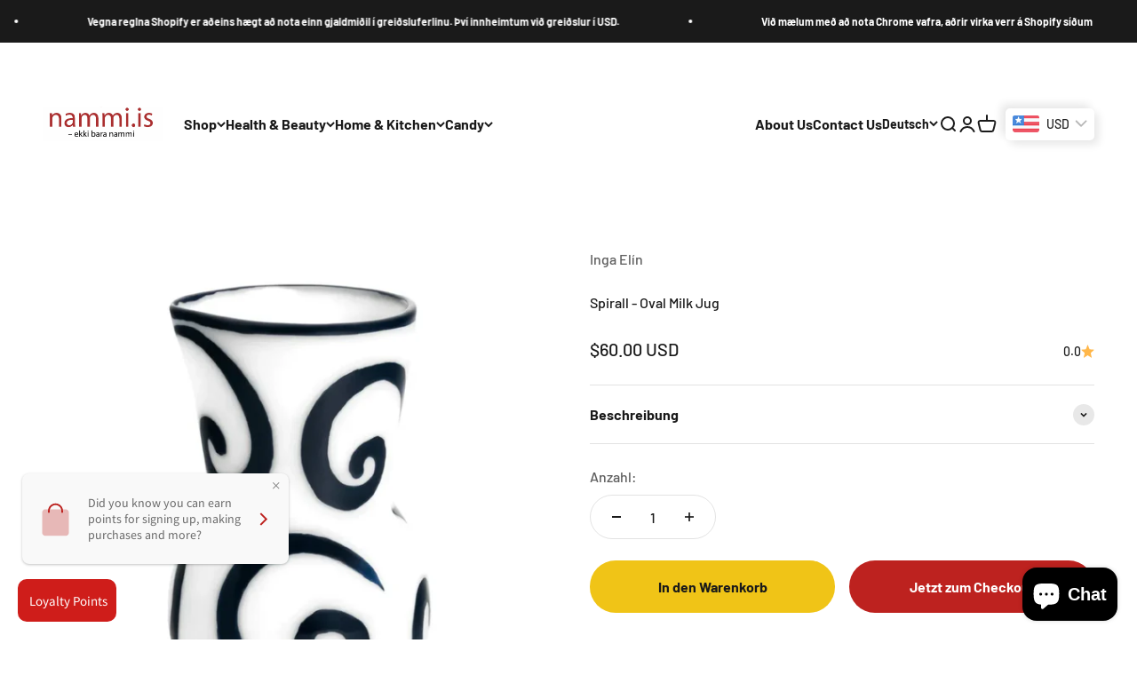

--- FILE ---
content_type: text/html; charset=utf-8
request_url: https://nammi.is/de/products/spirall-oval-milk-jug
body_size: 45391
content:
<!doctype html>

<html lang="de" dir="ltr">
  <head>
	<!-- Added by AVADA SEO Suite -->
	

	<!-- /Added by AVADA SEO Suite -->
    <meta charset="utf-8">
    <meta name="viewport" content="width=device-width, initial-scale=1.0, height=device-height, minimum-scale=1.0, maximum-scale=1.0">
    <meta name="theme-color" content="#ffffff">

    <title>Spirall - Oval Milk Jug - nammi.is</title><meta name="description" content="Buy Spirall - Oval Milk Jug for only €75.00 at nammi.is!"><link rel="canonical" href="https://nammi.is/de/products/spirall-oval-milk-jug"><link rel="shortcut icon" href="//nammi.is/cdn/shop/files/favicon.png?v=1644998624&width=96">
      <link rel="apple-touch-icon" href="//nammi.is/cdn/shop/files/favicon.png?v=1644998624&width=180"><link rel="preconnect" href="https://cdn.shopify.com">
    <link rel="preconnect" href="https://fonts.shopifycdn.com" crossorigin>
    <link rel="dns-prefetch" href="https://productreviews.shopifycdn.com"><link rel="preload" href="//nammi.is/cdn/fonts/barlow/barlow_n7.691d1d11f150e857dcbc1c10ef03d825bc378d81.woff2" as="font" type="font/woff2" crossorigin><link rel="preload" href="//nammi.is/cdn/fonts/barlow/barlow_n5.a193a1990790eba0cc5cca569d23799830e90f07.woff2" as="font" type="font/woff2" crossorigin><meta property="og:type" content="product">
  <meta property="og:title" content="Spirall - Oval Milk Jug">
  <meta property="product:price:amount" content="60.00">
  <meta property="product:price:currency" content="USD">
  <meta property="product:availability" content="in stock"><meta property="og:image" content="http://nammi.is/cdn/shop/products/spirall-oval-milk-jug-444890.jpg?v=1766182191&width=2048">
  <meta property="og:image:secure_url" content="https://nammi.is/cdn/shop/products/spirall-oval-milk-jug-444890.jpg?v=1766182191&width=2048">
  <meta property="og:image:width" content="1024">
  <meta property="og:image:height" content="1024"><meta property="og:description" content="Buy Spirall - Oval Milk Jug for only €75.00 at nammi.is!"><meta property="og:url" content="https://nammi.is/de/products/spirall-oval-milk-jug">
<meta property="og:site_name" content="nammi.is"><meta name="twitter:card" content="summary"><meta name="twitter:title" content="Spirall - Oval Milk Jug">
  <meta name="twitter:description" content="Spirall - Oval Milk Jug - Oval Jug by Inga Elín.
Color: Dark Blue
Handmade blue milk jug made of porcelain, which is dishwasher and microwave-safe. 
Perfect with oval cups. 
All of our pieces are high-fired from the finest porcelain available and are therefore dishwasher and microwave-safe, except for the pieces painted with 24-carat gold.
Inga Elin, the most popular Oval Cups, milk jugs, and dishes are made of porcelain by hand so no two cups are the same. They come in a variety of decorations and are being used for multiple purposes but mostly as cocktail and coffee cups. Their durable design keeps the beverage’s temperature more stable.


 "><meta name="twitter:image" content="https://nammi.is/cdn/shop/products/spirall-oval-milk-jug-444890.jpg?crop=center&height=1200&v=1766182191&width=1200">
  <meta name="twitter:image:alt" content="Spirall - Oval Milk Jug - nammi.isElin Inga"><script async crossorigin fetchpriority="high" src="/cdn/shopifycloud/importmap-polyfill/es-modules-shim.2.4.0.js"></script>
<script type="application/ld+json">{"@context":"http:\/\/schema.org\/","@id":"\/de\/products\/spirall-oval-milk-jug#product","@type":"Product","brand":{"@type":"Brand","name":"Inga Elín"},"category":"Kaffee- und Teetassen","description":"Spirall - Oval Milk Jug - Oval Jug by Inga Elín.\nColor: Dark Blue\nHandmade blue milk jug made of porcelain, which is dishwasher and microwave-safe. \nPerfect with oval cups. \nAll of our pieces are high-fired from the finest porcelain available and are therefore dishwasher and microwave-safe, except for the pieces painted with 24-carat gold.\nInga Elin, the most popular Oval Cups, milk jugs, and dishes are made of porcelain by hand so no two cups are the same. They come in a variety of decorations and are being used for multiple purposes but mostly as cocktail and coffee cups. Their durable design keeps the beverage’s temperature more stable.\n\n\n ","image":"https:\/\/nammi.is\/cdn\/shop\/products\/spirall-oval-milk-jug-444890.jpg?v=1766182191\u0026width=1920","mpn":"Spirall - Oval Milk Jug","name":"Spirall - Oval Milk Jug","offers":{"@id":"\/de\/products\/spirall-oval-milk-jug?variant=44182487007489#offer","@type":"Offer","availability":"http:\/\/schema.org\/InStock","price":"60.00","priceCurrency":"USD","url":"https:\/\/nammi.is\/de\/products\/spirall-oval-milk-jug?variant=44182487007489"},"sku":"Spirall - Oval Milk Jug","url":"https:\/\/nammi.is\/de\/products\/spirall-oval-milk-jug"}</script><script type="application/ld+json">
  {
    "@context": "https://schema.org",
    "@type": "BreadcrumbList",
    "itemListElement": [{
        "@type": "ListItem",
        "position": 1,
        "name": "Home",
        "item": "https://nammi.is"
      },{
            "@type": "ListItem",
            "position": 2,
            "name": "Spirall - Oval Milk Jug",
            "item": "https://nammi.is/de/products/spirall-oval-milk-jug"
          }]
  }
</script><style>/* Typography (heading) */
  @font-face {
  font-family: Barlow;
  font-weight: 700;
  font-style: normal;
  font-display: fallback;
  src: url("//nammi.is/cdn/fonts/barlow/barlow_n7.691d1d11f150e857dcbc1c10ef03d825bc378d81.woff2") format("woff2"),
       url("//nammi.is/cdn/fonts/barlow/barlow_n7.4fdbb1cb7da0e2c2f88492243ffa2b4f91924840.woff") format("woff");
}

@font-face {
  font-family: Barlow;
  font-weight: 700;
  font-style: italic;
  font-display: fallback;
  src: url("//nammi.is/cdn/fonts/barlow/barlow_i7.50e19d6cc2ba5146fa437a5a7443c76d5d730103.woff2") format("woff2"),
       url("//nammi.is/cdn/fonts/barlow/barlow_i7.47e9f98f1b094d912e6fd631cc3fe93d9f40964f.woff") format("woff");
}

/* Typography (body) */
  @font-face {
  font-family: Barlow;
  font-weight: 500;
  font-style: normal;
  font-display: fallback;
  src: url("//nammi.is/cdn/fonts/barlow/barlow_n5.a193a1990790eba0cc5cca569d23799830e90f07.woff2") format("woff2"),
       url("//nammi.is/cdn/fonts/barlow/barlow_n5.ae31c82169b1dc0715609b8cc6a610b917808358.woff") format("woff");
}

@font-face {
  font-family: Barlow;
  font-weight: 500;
  font-style: italic;
  font-display: fallback;
  src: url("//nammi.is/cdn/fonts/barlow/barlow_i5.714d58286997b65cd479af615cfa9bb0a117a573.woff2") format("woff2"),
       url("//nammi.is/cdn/fonts/barlow/barlow_i5.0120f77e6447d3b5df4bbec8ad8c2d029d87fb21.woff") format("woff");
}

@font-face {
  font-family: Barlow;
  font-weight: 700;
  font-style: normal;
  font-display: fallback;
  src: url("//nammi.is/cdn/fonts/barlow/barlow_n7.691d1d11f150e857dcbc1c10ef03d825bc378d81.woff2") format("woff2"),
       url("//nammi.is/cdn/fonts/barlow/barlow_n7.4fdbb1cb7da0e2c2f88492243ffa2b4f91924840.woff") format("woff");
}

@font-face {
  font-family: Barlow;
  font-weight: 700;
  font-style: italic;
  font-display: fallback;
  src: url("//nammi.is/cdn/fonts/barlow/barlow_i7.50e19d6cc2ba5146fa437a5a7443c76d5d730103.woff2") format("woff2"),
       url("//nammi.is/cdn/fonts/barlow/barlow_i7.47e9f98f1b094d912e6fd631cc3fe93d9f40964f.woff") format("woff");
}

:root {
    /**
     * ---------------------------------------------------------------------
     * SPACING VARIABLES
     *
     * We are using a spacing inspired from frameworks like Tailwind CSS.
     * ---------------------------------------------------------------------
     */
    --spacing-0-5: 0.125rem; /* 2px */
    --spacing-1: 0.25rem; /* 4px */
    --spacing-1-5: 0.375rem; /* 6px */
    --spacing-2: 0.5rem; /* 8px */
    --spacing-2-5: 0.625rem; /* 10px */
    --spacing-3: 0.75rem; /* 12px */
    --spacing-3-5: 0.875rem; /* 14px */
    --spacing-4: 1rem; /* 16px */
    --spacing-4-5: 1.125rem; /* 18px */
    --spacing-5: 1.25rem; /* 20px */
    --spacing-5-5: 1.375rem; /* 22px */
    --spacing-6: 1.5rem; /* 24px */
    --spacing-6-5: 1.625rem; /* 26px */
    --spacing-7: 1.75rem; /* 28px */
    --spacing-7-5: 1.875rem; /* 30px */
    --spacing-8: 2rem; /* 32px */
    --spacing-8-5: 2.125rem; /* 34px */
    --spacing-9: 2.25rem; /* 36px */
    --spacing-9-5: 2.375rem; /* 38px */
    --spacing-10: 2.5rem; /* 40px */
    --spacing-11: 2.75rem; /* 44px */
    --spacing-12: 3rem; /* 48px */
    --spacing-14: 3.5rem; /* 56px */
    --spacing-16: 4rem; /* 64px */
    --spacing-18: 4.5rem; /* 72px */
    --spacing-20: 5rem; /* 80px */
    --spacing-24: 6rem; /* 96px */
    --spacing-28: 7rem; /* 112px */
    --spacing-32: 8rem; /* 128px */
    --spacing-36: 9rem; /* 144px */
    --spacing-40: 10rem; /* 160px */
    --spacing-44: 11rem; /* 176px */
    --spacing-48: 12rem; /* 192px */
    --spacing-52: 13rem; /* 208px */
    --spacing-56: 14rem; /* 224px */
    --spacing-60: 15rem; /* 240px */
    --spacing-64: 16rem; /* 256px */
    --spacing-72: 18rem; /* 288px */
    --spacing-80: 20rem; /* 320px */
    --spacing-96: 24rem; /* 384px */

    /* Container */
    --container-max-width: 1300px;
    --container-narrow-max-width: 1050px;
    --container-gutter: var(--spacing-5);
    --section-outer-spacing-block: var(--spacing-10);
    --section-inner-max-spacing-block: var(--spacing-9);
    --section-inner-spacing-inline: var(--container-gutter);
    --section-stack-spacing-block: var(--spacing-8);

    /* Grid gutter */
    --grid-gutter: var(--spacing-5);

    /* Product list settings */
    --product-list-row-gap: var(--spacing-8);
    --product-list-column-gap: var(--grid-gutter);

    /* Form settings */
    --input-gap: var(--spacing-2);
    --input-height: 2.625rem;
    --input-padding-inline: var(--spacing-4);

    /* Other sizes */
    --sticky-area-height: calc(var(--sticky-announcement-bar-enabled, 0) * var(--announcement-bar-height, 0px) + var(--sticky-header-enabled, 0) * var(--header-height, 0px));

    /* RTL support */
    --transform-logical-flip: 1;
    --transform-origin-start: left;
    --transform-origin-end: right;

    /**
     * ---------------------------------------------------------------------
     * TYPOGRAPHY
     * ---------------------------------------------------------------------
     */

    /* Font properties */
    --heading-font-family: Barlow, sans-serif;
    --heading-font-weight: 700;
    --heading-font-style: normal;
    --heading-text-transform: normal;
    --heading-letter-spacing: -0.02em;
    --text-font-family: Barlow, sans-serif;
    --text-font-weight: 500;
    --text-font-style: normal;
    --text-letter-spacing: 0.0em;

    /* Font sizes */
    --text-h0: 3rem;
    --text-h1: 2.5rem;
    --text-h2: 2rem;
    --text-h3: 1.5rem;
    --text-h4: 1.375rem;
    --text-h5: 1.125rem;
    --text-h6: 1rem;
    --text-xs: 0.6875rem;
    --text-sm: 0.75rem;
    --text-base: 0.875rem;
    --text-lg: 1.125rem;

    /**
     * ---------------------------------------------------------------------
     * COLORS
     * ---------------------------------------------------------------------
     */

    /* Color settings */--accent: 189 34 31;
    --text-primary: 26 26 26;
    --background-primary: 255 255 255;
    --dialog-background: 255 255 255;
    --border-color: var(--text-color, var(--text-primary)) / 0.12;

    /* Button colors */
    --button-background-primary: 189 34 31;
    --button-text-primary: 255 255 255;
    --button-background-secondary: 240 196 23;
    --button-text-secondary: 26 26 26;

    /* Status colors */
    --success-background: 224 244 232;
    --success-text: 0 163 65;
    --warning-background: 255 246 233;
    --warning-text: 255 183 74;
    --error-background: 254 231 231;
    --error-text: 248 58 58;

    /* Product colors */
    --on-sale-text: 248 58 58;
    --on-sale-badge-background: 248 58 58;
    --on-sale-badge-text: 255 255 255;
    --sold-out-badge-background: 0 0 0;
    --sold-out-badge-text: 255 255 255;
    --primary-badge-background: 128 60 238;
    --primary-badge-text: 255 255 255;
    --star-color: 255 183 74;
    --product-card-background: 255 255 255;
    --product-card-text: 26 26 26;

    /* Header colors */
    --header-background: 255 255 255;
    --header-text: 26 26 26;

    /* Footer colors */
    --footer-background: 189 34 31;
    --footer-text: 255 255 255;

    /* Rounded variables (used for border radius) */
    --rounded-xs: 0.25rem;
    --rounded-sm: 0.375rem;
    --rounded: 0.75rem;
    --rounded-lg: 1.5rem;
    --rounded-full: 9999px;

    --rounded-button: 3.75rem;
    --rounded-input: 0.5rem;

    /* Box shadow */
    --shadow-sm: 0 2px 8px rgb(var(--text-primary) / 0.1);
    --shadow: 0 5px 15px rgb(var(--text-primary) / 0.1);
    --shadow-md: 0 5px 30px rgb(var(--text-primary) / 0.1);
    --shadow-block: 0px 18px 50px rgb(var(--text-primary) / 0.1);

    /**
     * ---------------------------------------------------------------------
     * OTHER
     * ---------------------------------------------------------------------
     */

    --stagger-products-reveal-opacity: 0;
    --cursor-close-svg-url: url(//nammi.is/cdn/shop/t/48/assets/cursor-close.svg?v=147174565022153725511766176356);
    --cursor-zoom-in-svg-url: url(//nammi.is/cdn/shop/t/48/assets/cursor-zoom-in.svg?v=154953035094101115921766176356);
    --cursor-zoom-out-svg-url: url(//nammi.is/cdn/shop/t/48/assets/cursor-zoom-out.svg?v=16155520337305705181766176356);
    --checkmark-svg-url: url(//nammi.is/cdn/shop/t/48/assets/checkmark.svg?v=77552481021870063511766176356);
  }

  [dir="rtl"]:root {
    /* RTL support */
    --transform-logical-flip: -1;
    --transform-origin-start: right;
    --transform-origin-end: left;
  }

  @media screen and (min-width: 700px) {
    :root {
      /* Typography (font size) */
      --text-h0: 4rem;
      --text-h1: 3rem;
      --text-h2: 2.5rem;
      --text-h3: 2rem;
      --text-h4: 1.625rem;
      --text-h5: 1.25rem;
      --text-h6: 1.125rem;

      --text-xs: 0.75rem;
      --text-sm: 0.875rem;
      --text-base: 1.0rem;
      --text-lg: 1.25rem;

      /* Spacing */
      --container-gutter: 2rem;
      --section-outer-spacing-block: var(--spacing-14);
      --section-inner-max-spacing-block: var(--spacing-10);
      --section-inner-spacing-inline: var(--spacing-10);
      --section-stack-spacing-block: var(--spacing-12);

      /* Grid gutter */
      --grid-gutter: var(--spacing-6);

      /* Product list settings */
      --product-list-row-gap: var(--spacing-12);

      /* Form settings */
      --input-gap: 1rem;
      --input-height: 3.125rem;
      --input-padding-inline: var(--spacing-5);
    }
  }

  @media screen and (min-width: 1000px) {
    :root {
      /* Spacing settings */
      --container-gutter: var(--spacing-12);
      --section-outer-spacing-block: var(--spacing-16);
      --section-inner-max-spacing-block: var(--spacing-14);
      --section-inner-spacing-inline: var(--spacing-14);
      --section-stack-spacing-block: var(--spacing-12);
    }
  }

  @media screen and (min-width: 1150px) {
    :root {
      /* Spacing settings */
      --container-gutter: var(--spacing-12);
      --section-outer-spacing-block: var(--spacing-16);
      --section-inner-max-spacing-block: var(--spacing-14);
      --section-inner-spacing-inline: var(--spacing-14);
      --section-stack-spacing-block: var(--spacing-12);
    }
  }

  @media screen and (min-width: 1400px) {
    :root {
      /* Typography (font size) */
      --text-h0: 5rem;
      --text-h1: 3.75rem;
      --text-h2: 3rem;
      --text-h3: 2.25rem;
      --text-h4: 2rem;
      --text-h5: 1.5rem;
      --text-h6: 1.25rem;

      --section-outer-spacing-block: var(--spacing-20);
      --section-inner-max-spacing-block: var(--spacing-16);
      --section-inner-spacing-inline: var(--spacing-16);
    }
  }

  @media screen and (min-width: 1600px) {
    :root {
      --section-outer-spacing-block: var(--spacing-20);
      --section-inner-max-spacing-block: var(--spacing-18);
      --section-inner-spacing-inline: var(--spacing-18);
    }
  }

  /**
   * ---------------------------------------------------------------------
   * LIQUID DEPENDANT CSS
   *
   * Our main CSS is Liquid free, but some very specific features depend on
   * theme settings, so we have them here
   * ---------------------------------------------------------------------
   */@media screen and (pointer: fine) {
        .button:not([disabled]):hover, .btn:not([disabled]):hover, .shopify-payment-button__button--unbranded:not([disabled]):hover {
          --button-background-opacity: 0.85;
        }

        .button--subdued:not([disabled]):hover {
          --button-background: var(--text-color) / .05 !important;
        }
      }</style><script>
  // This allows to expose several variables to the global scope, to be used in scripts
  window.themeVariables = {
    settings: {
      showPageTransition: null,
      staggerProductsApparition: true,
      reduceDrawerAnimation: false,
      reduceMenuAnimation: false,
      headingApparition: "split_fade",
      pageType: "product",
      moneyFormat: "\u003cspan class=money\u003e${{amount}}\u003c\/span\u003e",
      moneyWithCurrencyFormat: "\u003cspan class=money\u003e${{amount}} USD\u003c\/span\u003e",
      currencyCodeEnabled: true,
      cartType: "popover",
      showDiscount: true,
      discountMode: "percentage",
      pageBackground: "#ffffff",
      textColor: "#1a1a1a"
    },

    strings: {
      addedToCartWithTitle: "{{ product_title }} wurde dem Warenkorb hinzugefügt.",
      accessibilityClose: "Schließen",
      accessibilityNext: "Vor",
      accessibilityPrevious: "Zurück",
      closeGallery: "Galerie schließen",
      zoomGallery: "Bild vergrößern",
      errorGallery: "Bild kann nicht geladen werden",
      searchNoResults: "Keine Treffer",
      addOrderNote: "Bestellhinweis hinzufügen",
      editOrderNote: "Bestellhinweis bearbeiten",
      shippingEstimatorNoResults: "Tut uns leid, aber wir verschicken leider nicht an deine Adresse.",
      shippingEstimatorOneResult: "Für deine Adresse gibt es einen Versandtarif:",
      shippingEstimatorMultipleResults: "Für deine Adresse gibt es mehrere Versandtarife:",
      shippingEstimatorError: "Beim Berechnen der Versandkosten ist ein Fehler aufgetreten:"
    },

    breakpoints: {
      'sm': 'screen and (min-width: 700px)',
      'md': 'screen and (min-width: 1000px)',
      'lg': 'screen and (min-width: 1150px)',
      'xl': 'screen and (min-width: 1400px)',

      'sm-max': 'screen and (max-width: 699px)',
      'md-max': 'screen and (max-width: 999px)',
      'lg-max': 'screen and (max-width: 1149px)',
      'xl-max': 'screen and (max-width: 1399px)'
    }
  };

  // For detecting native share
  document.documentElement.classList.add(`native-share--${navigator.share ? 'enabled' : 'disabled'}`);// We save the product ID in local storage to be eventually used for recently viewed section
    try {
      const recentlyViewedProducts = new Set(JSON.parse(localStorage.getItem('theme:recently-viewed-products') || '[]'));

      recentlyViewedProducts.delete(8097872150785); // Delete first to re-move the product
      recentlyViewedProducts.add(8097872150785);

      localStorage.setItem('theme:recently-viewed-products', JSON.stringify(Array.from(recentlyViewedProducts.values()).reverse()));
    } catch (e) {
      // Safari in private mode does not allow setting item, we silently fail
    }</script><script type="importmap">{
        "imports": {
          "vendor": "//nammi.is/cdn/shop/t/48/assets/vendor.min.js?v=150021648067352023321766176337",
          "theme": "//nammi.is/cdn/shop/t/48/assets/theme.js?v=40804283163904948221766176337",
          "photoswipe": "//nammi.is/cdn/shop/t/48/assets/photoswipe.min.js?v=13374349288281597431766176336"
        }
      }
    </script>

    <script type="module" src="//nammi.is/cdn/shop/t/48/assets/vendor.min.js?v=150021648067352023321766176337"></script>
    <script type="module" src="//nammi.is/cdn/shop/t/48/assets/theme.js?v=40804283163904948221766176337"></script>

    <script>window.performance && window.performance.mark && window.performance.mark('shopify.content_for_header.start');</script><meta id="shopify-digital-wallet" name="shopify-digital-wallet" content="/62547886337/digital_wallets/dialog">
<meta name="shopify-checkout-api-token" content="3a2a419f15d668e057f367693b53e7e1">
<meta id="in-context-paypal-metadata" data-shop-id="62547886337" data-venmo-supported="false" data-environment="production" data-locale="de_DE" data-paypal-v4="true" data-currency="USD">
<link rel="alternate" hreflang="x-default" href="https://nammi.is/products/spirall-oval-milk-jug">
<link rel="alternate" hreflang="en-IS" href="https://nammi.is/products/spirall-oval-milk-jug">
<link rel="alternate" hreflang="es-IS" href="https://nammi.is/es/products/spirall-oval-milk-jug">
<link rel="alternate" hreflang="de-IS" href="https://nammi.is/de/products/spirall-oval-milk-jug">
<link rel="alternate" hreflang="fr-IS" href="https://nammi.is/fr/products/spirall-oval-milk-jug">
<link rel="alternate" type="application/json+oembed" href="https://nammi.is/de/products/spirall-oval-milk-jug.oembed">
<script async="async" src="/checkouts/internal/preloads.js?locale=de-IS"></script>
<script id="shopify-features" type="application/json">{"accessToken":"3a2a419f15d668e057f367693b53e7e1","betas":["rich-media-storefront-analytics"],"domain":"nammi.is","predictiveSearch":true,"shopId":62547886337,"locale":"de"}</script>
<script>var Shopify = Shopify || {};
Shopify.shop = "nammiis.myshopify.com";
Shopify.locale = "de";
Shopify.currency = {"active":"USD","rate":"1.0"};
Shopify.country = "IS";
Shopify.theme = {"name":"backup 20 des 2025","id":156682518785,"schema_name":"Impact","schema_version":"6.12.0","theme_store_id":1190,"role":"main"};
Shopify.theme.handle = "null";
Shopify.theme.style = {"id":null,"handle":null};
Shopify.cdnHost = "nammi.is/cdn";
Shopify.routes = Shopify.routes || {};
Shopify.routes.root = "/de/";</script>
<script type="module">!function(o){(o.Shopify=o.Shopify||{}).modules=!0}(window);</script>
<script>!function(o){function n(){var o=[];function n(){o.push(Array.prototype.slice.apply(arguments))}return n.q=o,n}var t=o.Shopify=o.Shopify||{};t.loadFeatures=n(),t.autoloadFeatures=n()}(window);</script>
<script id="shop-js-analytics" type="application/json">{"pageType":"product"}</script>
<script defer="defer" async type="module" src="//nammi.is/cdn/shopifycloud/shop-js/modules/v2/client.init-shop-cart-sync_DIwzDt8_.de.esm.js"></script>
<script defer="defer" async type="module" src="//nammi.is/cdn/shopifycloud/shop-js/modules/v2/chunk.common_DK6FaseX.esm.js"></script>
<script defer="defer" async type="module" src="//nammi.is/cdn/shopifycloud/shop-js/modules/v2/chunk.modal_DJrdBHKE.esm.js"></script>
<script type="module">
  await import("//nammi.is/cdn/shopifycloud/shop-js/modules/v2/client.init-shop-cart-sync_DIwzDt8_.de.esm.js");
await import("//nammi.is/cdn/shopifycloud/shop-js/modules/v2/chunk.common_DK6FaseX.esm.js");
await import("//nammi.is/cdn/shopifycloud/shop-js/modules/v2/chunk.modal_DJrdBHKE.esm.js");

  window.Shopify.SignInWithShop?.initShopCartSync?.({"fedCMEnabled":true,"windoidEnabled":true});

</script>
<script>(function() {
  var isLoaded = false;
  function asyncLoad() {
    if (isLoaded) return;
    isLoaded = true;
    var urls = ["https:\/\/static.klaviyo.com\/onsite\/js\/klaviyo.js?company_id=X4Rixb\u0026shop=nammiis.myshopify.com","https:\/\/cdn.rebuyengine.com\/onsite\/js\/rebuy.js?shop=nammiis.myshopify.com"];
    for (var i = 0; i < urls.length; i++) {
      var s = document.createElement('script');
      s.type = 'text/javascript';
      s.async = true;
      s.src = urls[i];
      var x = document.getElementsByTagName('script')[0];
      x.parentNode.insertBefore(s, x);
    }
  };
  if(window.attachEvent) {
    window.attachEvent('onload', asyncLoad);
  } else {
    window.addEventListener('load', asyncLoad, false);
  }
})();</script>
<script id="__st">var __st={"a":62547886337,"offset":0,"reqid":"db6d53c2-b04d-4379-8393-10b1ce251fa1-1769571889","pageurl":"nammi.is\/de\/products\/spirall-oval-milk-jug","u":"037633083fe9","p":"product","rtyp":"product","rid":8097872150785};</script>
<script>window.ShopifyPaypalV4VisibilityTracking = true;</script>
<script id="captcha-bootstrap">!function(){'use strict';const t='contact',e='account',n='new_comment',o=[[t,t],['blogs',n],['comments',n],[t,'customer']],c=[[e,'customer_login'],[e,'guest_login'],[e,'recover_customer_password'],[e,'create_customer']],r=t=>t.map((([t,e])=>`form[action*='/${t}']:not([data-nocaptcha='true']) input[name='form_type'][value='${e}']`)).join(','),a=t=>()=>t?[...document.querySelectorAll(t)].map((t=>t.form)):[];function s(){const t=[...o],e=r(t);return a(e)}const i='password',u='form_key',d=['recaptcha-v3-token','g-recaptcha-response','h-captcha-response',i],f=()=>{try{return window.sessionStorage}catch{return}},m='__shopify_v',_=t=>t.elements[u];function p(t,e,n=!1){try{const o=window.sessionStorage,c=JSON.parse(o.getItem(e)),{data:r}=function(t){const{data:e,action:n}=t;return t[m]||n?{data:e,action:n}:{data:t,action:n}}(c);for(const[e,n]of Object.entries(r))t.elements[e]&&(t.elements[e].value=n);n&&o.removeItem(e)}catch(o){console.error('form repopulation failed',{error:o})}}const l='form_type',E='cptcha';function T(t){t.dataset[E]=!0}const w=window,h=w.document,L='Shopify',v='ce_forms',y='captcha';let A=!1;((t,e)=>{const n=(g='f06e6c50-85a8-45c8-87d0-21a2b65856fe',I='https://cdn.shopify.com/shopifycloud/storefront-forms-hcaptcha/ce_storefront_forms_captcha_hcaptcha.v1.5.2.iife.js',D={infoText:'Durch hCaptcha geschützt',privacyText:'Datenschutz',termsText:'Allgemeine Geschäftsbedingungen'},(t,e,n)=>{const o=w[L][v],c=o.bindForm;if(c)return c(t,g,e,D).then(n);var r;o.q.push([[t,g,e,D],n]),r=I,A||(h.body.append(Object.assign(h.createElement('script'),{id:'captcha-provider',async:!0,src:r})),A=!0)});var g,I,D;w[L]=w[L]||{},w[L][v]=w[L][v]||{},w[L][v].q=[],w[L][y]=w[L][y]||{},w[L][y].protect=function(t,e){n(t,void 0,e),T(t)},Object.freeze(w[L][y]),function(t,e,n,w,h,L){const[v,y,A,g]=function(t,e,n){const i=e?o:[],u=t?c:[],d=[...i,...u],f=r(d),m=r(i),_=r(d.filter((([t,e])=>n.includes(e))));return[a(f),a(m),a(_),s()]}(w,h,L),I=t=>{const e=t.target;return e instanceof HTMLFormElement?e:e&&e.form},D=t=>v().includes(t);t.addEventListener('submit',(t=>{const e=I(t);if(!e)return;const n=D(e)&&!e.dataset.hcaptchaBound&&!e.dataset.recaptchaBound,o=_(e),c=g().includes(e)&&(!o||!o.value);(n||c)&&t.preventDefault(),c&&!n&&(function(t){try{if(!f())return;!function(t){const e=f();if(!e)return;const n=_(t);if(!n)return;const o=n.value;o&&e.removeItem(o)}(t);const e=Array.from(Array(32),(()=>Math.random().toString(36)[2])).join('');!function(t,e){_(t)||t.append(Object.assign(document.createElement('input'),{type:'hidden',name:u})),t.elements[u].value=e}(t,e),function(t,e){const n=f();if(!n)return;const o=[...t.querySelectorAll(`input[type='${i}']`)].map((({name:t})=>t)),c=[...d,...o],r={};for(const[a,s]of new FormData(t).entries())c.includes(a)||(r[a]=s);n.setItem(e,JSON.stringify({[m]:1,action:t.action,data:r}))}(t,e)}catch(e){console.error('failed to persist form',e)}}(e),e.submit())}));const S=(t,e)=>{t&&!t.dataset[E]&&(n(t,e.some((e=>e===t))),T(t))};for(const o of['focusin','change'])t.addEventListener(o,(t=>{const e=I(t);D(e)&&S(e,y())}));const B=e.get('form_key'),M=e.get(l),P=B&&M;t.addEventListener('DOMContentLoaded',(()=>{const t=y();if(P)for(const e of t)e.elements[l].value===M&&p(e,B);[...new Set([...A(),...v().filter((t=>'true'===t.dataset.shopifyCaptcha))])].forEach((e=>S(e,t)))}))}(h,new URLSearchParams(w.location.search),n,t,e,['guest_login'])})(!0,!0)}();</script>
<script integrity="sha256-4kQ18oKyAcykRKYeNunJcIwy7WH5gtpwJnB7kiuLZ1E=" data-source-attribution="shopify.loadfeatures" defer="defer" src="//nammi.is/cdn/shopifycloud/storefront/assets/storefront/load_feature-a0a9edcb.js" crossorigin="anonymous"></script>
<script data-source-attribution="shopify.dynamic_checkout.dynamic.init">var Shopify=Shopify||{};Shopify.PaymentButton=Shopify.PaymentButton||{isStorefrontPortableWallets:!0,init:function(){window.Shopify.PaymentButton.init=function(){};var t=document.createElement("script");t.src="https://nammi.is/cdn/shopifycloud/portable-wallets/latest/portable-wallets.de.js",t.type="module",document.head.appendChild(t)}};
</script>
<script data-source-attribution="shopify.dynamic_checkout.buyer_consent">
  function portableWalletsHideBuyerConsent(e){var t=document.getElementById("shopify-buyer-consent"),n=document.getElementById("shopify-subscription-policy-button");t&&n&&(t.classList.add("hidden"),t.setAttribute("aria-hidden","true"),n.removeEventListener("click",e))}function portableWalletsShowBuyerConsent(e){var t=document.getElementById("shopify-buyer-consent"),n=document.getElementById("shopify-subscription-policy-button");t&&n&&(t.classList.remove("hidden"),t.removeAttribute("aria-hidden"),n.addEventListener("click",e))}window.Shopify?.PaymentButton&&(window.Shopify.PaymentButton.hideBuyerConsent=portableWalletsHideBuyerConsent,window.Shopify.PaymentButton.showBuyerConsent=portableWalletsShowBuyerConsent);
</script>
<script>
  function portableWalletsCleanup(e){e&&e.src&&console.error("Failed to load portable wallets script "+e.src);var t=document.querySelectorAll("shopify-accelerated-checkout .shopify-payment-button__skeleton, shopify-accelerated-checkout-cart .wallet-cart-button__skeleton"),e=document.getElementById("shopify-buyer-consent");for(let e=0;e<t.length;e++)t[e].remove();e&&e.remove()}function portableWalletsNotLoadedAsModule(e){e instanceof ErrorEvent&&"string"==typeof e.message&&e.message.includes("import.meta")&&"string"==typeof e.filename&&e.filename.includes("portable-wallets")&&(window.removeEventListener("error",portableWalletsNotLoadedAsModule),window.Shopify.PaymentButton.failedToLoad=e,"loading"===document.readyState?document.addEventListener("DOMContentLoaded",window.Shopify.PaymentButton.init):window.Shopify.PaymentButton.init())}window.addEventListener("error",portableWalletsNotLoadedAsModule);
</script>

<script type="module" src="https://nammi.is/cdn/shopifycloud/portable-wallets/latest/portable-wallets.de.js" onError="portableWalletsCleanup(this)" crossorigin="anonymous"></script>
<script nomodule>
  document.addEventListener("DOMContentLoaded", portableWalletsCleanup);
</script>

<script id='scb4127' type='text/javascript' async='' src='https://nammi.is/cdn/shopifycloud/privacy-banner/storefront-banner.js'></script><link id="shopify-accelerated-checkout-styles" rel="stylesheet" media="screen" href="https://nammi.is/cdn/shopifycloud/portable-wallets/latest/accelerated-checkout-backwards-compat.css" crossorigin="anonymous">
<style id="shopify-accelerated-checkout-cart">
        #shopify-buyer-consent {
  margin-top: 1em;
  display: inline-block;
  width: 100%;
}

#shopify-buyer-consent.hidden {
  display: none;
}

#shopify-subscription-policy-button {
  background: none;
  border: none;
  padding: 0;
  text-decoration: underline;
  font-size: inherit;
  cursor: pointer;
}

#shopify-subscription-policy-button::before {
  box-shadow: none;
}

      </style>

<script>window.performance && window.performance.mark && window.performance.mark('shopify.content_for_header.end');</script>
<link href="//nammi.is/cdn/shop/t/48/assets/theme.aio.min.css?v=77012148766366032451766176397" rel="stylesheet" type="text/css" media="all" /><!-- BEGIN app block: shopify://apps/avada-seo-suite/blocks/avada-seo/15507c6e-1aa3-45d3-b698-7e175e033440 --><script>
  window.AVADA_SEO_ENABLED = true;
</script><!-- BEGIN app snippet: avada-broken-link-manager --><!-- END app snippet --><!-- BEGIN app snippet: avada-seo-site --><!-- END app snippet --><!-- BEGIN app snippet: avada-robot-onpage --><!-- Avada SEO Robot Onpage -->












<!-- END app snippet --><!-- BEGIN app snippet: avada-frequently-asked-questions -->







<!-- END app snippet --><!-- BEGIN app snippet: avada-custom-css --> <!-- BEGIN Avada SEO custom CSS END -->


<!-- END Avada SEO custom CSS END -->
<!-- END app snippet --><!-- BEGIN app snippet: avada-blog-posts-and-article --><!-- END app snippet --><!-- BEGIN app snippet: avada-homepage --><!-- END app snippet --><!-- BEGIN app snippet: avada-local-business -->




  

  

<!-- END app snippet --><!-- BEGIN app snippet: avada-product-and-collection --><script>
    console.log('productAndCollection', {"handlingTimeMin":1,"priceValidUntil":"2030-01-01","handlingTimeMax":1,"priceValidUntilEnable":true,"selected":[],"status":true,"showShippingDetails":true,"transitTimeMin":7,"transitTimeMax":1,"price":0,"currency":"USD","applicableCountry":"US","returnShippingFeesAmount":60,"returnPolicyCategory":"https:\/\/schema.org\/MerchantReturnFiniteReturnWindow","returnMethod":"https:\/\/schema.org\/ReturnByMail","returnFees":"https:\/\/schema.org\/ReturnShippingFees","country":"IS","returnDay":60,"handlingTimeUnit":"DAY","transitTimeUnit":"DAY","showStockStatus":false,"offerType":"offer","showReturnPolicy":true});
  </script><script type="application/ld+json">
  {
    "@context": "https://schema.org",
    "@type": "ProductGroup",
    "@id": "https://nammi.is/de/products/spirall-oval-milk-jug",
    "name": "Spirall - Oval Milk Jug",
    "description": "Spirall - Oval Milk Jug - Oval Jug by Inga Elín.\nColor: Dark Blue\nHandmade blue milk jug made of porcelain, which is dishwasher and microwave-safe. \nPerfect with oval cups. \nAll of our pieces are high-fired from the finest porcelain available and are therefore dishwasher and microwave-safe, except for the pieces painted with 24-carat gold.\nInga Elin, the most popular Oval Cups, milk jugs, and dishes are made of porcelain by hand so no two cups are the same. They come in a variety of decorations and are being used for multiple purposes but mostly as cocktail and coffee cups. Their durable design keeps the beverage’s temperature more stable.\n\n\n "
,"productGroupID": "8097872150785","brand": {
        "@type": "Brand",
        "name": "Inga Elín"
      },"hasVariant": [{
          "@type": "Product","productGroupID": "8097872150785","sku": "Spirall - Oval Milk Jug","image": "https://nammi.is/cdn/shop/products/spirall-oval-milk-jug-444890.jpg?v=1766182191"
          ,"name": " Spirall - Oval Milk Jug"
          ,"description": "Spirall - Oval Milk Jug - Oval Jug by Inga Elín.\nColor: Dark Blue\nHandmade blue milk jug made of porcelain, which is dishwasher and microwave-safe. \nPerfect with oval cups. \nAll of our pieces are high-fired from the finest porcelain available and are therefore dishwasher and microwave-safe, except for the pieces painted with 24-carat gold.\nInga Elin, the most popular Oval Cups, milk jugs, and dishes are made of porcelain by hand so no two cups are the same. They come in a variety of decorations and are being used for multiple purposes but mostly as cocktail and coffee cups. Their durable design keeps the beverage’s temperature more stable.\n\n\n "
          
,"shippingDetails": {
            "@type": "OfferShippingDetails",
            "shippingRate": {
              "@type": "MonetaryAmount",
              "value": 0,
              "currency": "USD"
            },
            "shippingDestination": {
              "@type": "DefinedRegion",
              "addressCountry": "IS"
            },
            "deliveryTime": {
              "@type": "ShippingDeliveryTime",
              "handlingTime": {
                "@type": "QuantitativeValue",
                "minValue": 1,
                "maxValue": 1,
                "unitCode": "DAY"
              },
              "transitTime": {
                "@type": "QuantitativeValue",
                "minValue": 7,
                "maxValue": 1,
                "unitCode": "DAY"
              }
            }
          },"offers": {
            "@type": "Offer",
            "price": 60.0,
            "priceCurrency": "USD",
            "itemCondition": "https://schema.org/NewCondition","priceValidUntil": "2030-01-01","url": "https://nammi.is/de/products/spirall-oval-milk-jug?variant=44182487007489","shippingDetails": {
              "@type": "OfferShippingDetails",
              "shippingRate": {
                "@type": "MonetaryAmount",
                "value": 0,
                "currency": "USD"
              },
              "shippingDestination": {
                "@type": "DefinedRegion",
                "addressCountry": "IS"
              },
              "deliveryTime": {
                "@type": "ShippingDeliveryTime",
                "handlingTime": {
                  "@type": "QuantitativeValue",
                  "minValue": 1,
                  "maxValue": 1,
                  "unitCode": "DAY"
                },
                "transitTime": {
                  "@type": "QuantitativeValue",
                  "minValue": 7,
                  "maxValue": 1,
                  "unitCode": "DAY"
                }
              }
            },"hasMerchantReturnPolicy": {
              "@type": "MerchantReturnPolicy"
              ,"applicableCountry": "US"
              ,"returnPolicyCategory": "https://schema.org/MerchantReturnFiniteReturnWindow"
              ,"merchantReturnDays": 60
              ,"returnMethod": "https://schema.org/ReturnByMail"
               ,"refundType": "","returnShippingFeesAmount": {
                "@type": "MonetaryAmount",
                "value": 60,
                "currency": "USD"
              },"returnFees": "https://schema.org/ReturnShippingFees"
            }}
        }],"offers": {"@type": "Offer","price": "60.0","priceCurrency": "USD",
      "itemCondition": "https://schema.org/NewCondition","priceValidUntil": "2030-01-01","shippingDetails": {
        "@type": "OfferShippingDetails",
        "shippingRate": {
          "@type": "MonetaryAmount",
          "value": 0,
          "currency": "USD"
        },
        "shippingDestination": {
          "@type": "DefinedRegion",
          "addressCountry": "IS"
        },
        "deliveryTime": {
          "@type": "ShippingDeliveryTime",
          "handlingTime": {
            "@type": "QuantitativeValue",
            "minValue": 1,
            "maxValue": 1,
            "unitCode": "DAY"
          },
          "transitTime": {
            "@type": "QuantitativeValue",
            "minValue": 7,
            "maxValue": 1,
            "unitCode": "DAY"
          }
        }
      },"hasMerchantReturnPolicy": {
        "@type": "MerchantReturnPolicy"
        ,"applicableCountry": "US"
        ,"returnPolicyCategory": "https://schema.org/MerchantReturnFiniteReturnWindow"
        ,"merchantReturnDays": 60
        ,"returnMethod": "https://schema.org/ReturnByMail"
        ,"refundType": "","returnShippingFeesAmount": {
          "@type": "MonetaryAmount",
          "value": 60,
          "currency": "USD"
        },"returnFees": "https://schema.org/ReturnShippingFees"
      },"url": "https://nammi.is/de/products/spirall-oval-milk-jug"
    },
    "image": ["https://nammi.is/cdn/shop/products/spirall-oval-milk-jug-444890.jpg?v=1766182191"],"sku": "Spirall - Oval Milk Jug","gtin": "Spirall - Oval Milk Jug","releaseDate": "2023-11-12 20:38:13 +0000"
  }
  </script><!-- END app snippet --><!-- BEGIN app snippet: avada-seo-preload --><script>
  const ignore = ["\/cart","\/account"];
  window.FPConfig = {
      delay: 0,
      ignoreKeywords: ignore || ['/cart', '/account/login', '/account/logout', '/account'],
      maxRPS: 3,
      hoverDelay: 50
  };
</script>

<script src="https://cdn.shopify.com/extensions/019c0240-8028-702e-aaf4-bde9a95e1342/avada-seo-suite-223/assets/flying-pages.js" defer="defer"></script>


<!-- END app snippet --><!-- BEGIN app snippet: avada-seo-social -->
<meta property="og:site_name" content="nammi.is">
  <meta property="og:url" content="https://nammi.is/de/products/spirall-oval-milk-jug">
  <meta property="og:type" content="product"><meta property="og:title" content="Spirall - Oval Milk Jug"><meta property="og:description" content="Buy Spirall - Oval Milk Jug for only €75.00 at nammi.is!"><meta property="product:availability" content="instock">
    <meta property="product:price:amount"
          content="60.0">
    <meta property="product:price:currency" content="USD"><meta property="og:image" content="http://nammi.is/cdn/shop/products/spirall-oval-milk-jug-444890.jpg?v=1766182191&width=600">
        <meta property="og:image:secure_url" content="https://nammi.is/cdn/shop/products/spirall-oval-milk-jug-444890.jpg?v=1766182191&width=600">
        <meta property="og:image:width" content="1024">
        <meta property="og:image:height" content="1024">
        <meta property="og:image:alt" content="Spirall - Oval Milk Jug - nammi.isElin Inga">
      
<meta name="twitter:site" content="@nammi.is"><meta name="twitter:card" content="summary_large_image">
<meta name="twitter:title" content="Spirall - Oval Milk Jug">
<meta name="twitter:description" content="Buy Spirall - Oval Milk Jug for only €75.00 at nammi.is!">
<meta name="twitter:image" content="http://nammi.is/cdn/shop/products/spirall-oval-milk-jug-444890.jpg?v=1766182191">
      

<!-- END app snippet --><!-- BEGIN app snippet: avada-breadcrumb --><script type='application/ld+json'>
  {
    "@context": "https://schema.org",
    "@type": "BreadcrumbList",
    "itemListElement": [
      {
        "@type": "ListItem",
        "position": 1,
        "name": "Home",
        "item": "https://nammi.is"
    },{
      "@type": "ListItem",
      "position": 2,
      "name": "Spirall - Oval Milk Jug",
      "item": "https://nammi.is/de/products/spirall-oval-milk-jug"
    }]
}
</script><!-- END app snippet --><!-- BEGIN app snippet: avada-loading --><style>
  @keyframes avada-rotate {
    0% { transform: rotate(0); }
    100% { transform: rotate(360deg); }
  }

  @keyframes avada-fade-out {
    0% { opacity: 1; visibility: visible; }
    100% { opacity: 0; visibility: hidden; }
  }

  .Avada-LoadingScreen {
    display: none;
    width: 100%;
    height: 100vh;
    top: 0;
    position: fixed;
    z-index: 9999;
    display: flex;
    align-items: center;
    justify-content: center;
  
    background-image: url();
    background-position: center;
    background-size: cover;
    background-repeat: no-repeat;
  
  }

  .Avada-LoadingScreen svg {
    animation: avada-rotate 1s linear infinite;
    width: px;
    height: px;
  }
</style>
<script>
  const themeId = Shopify.theme.id;
  const loadingSettingsValue = null;
  const loadingType = loadingSettingsValue?.loadingType;
  function renderLoading() {
    new MutationObserver((mutations, observer) => {
      if (document.body) {
        observer.disconnect();
        const loadingDiv = document.createElement('div');
        loadingDiv.className = 'Avada-LoadingScreen';
        if(loadingType === 'custom_logo' || loadingType === 'favicon_logo') {
          const srcLoadingImage = loadingSettingsValue?.customLogoThemeIds[themeId] || '';
          if(srcLoadingImage) {
            loadingDiv.innerHTML = `
            <img alt="Avada logo"  height="600px" loading="eager" fetchpriority="high"
              src="${srcLoadingImage}&width=600"
              width="600px" />
              `
          }
        }
        if(loadingType === 'circle') {
          loadingDiv.innerHTML = `
        <svg viewBox="0 0 40 40" fill="none" xmlns="http://www.w3.org/2000/svg">
          <path d="M20 3.75C11.0254 3.75 3.75 11.0254 3.75 20C3.75 21.0355 2.91053 21.875 1.875 21.875C0.839475 21.875 0 21.0355 0 20C0 8.9543 8.9543 0 20 0C31.0457 0 40 8.9543 40 20C40 31.0457 31.0457 40 20 40C18.9645 40 18.125 39.1605 18.125 38.125C18.125 37.0895 18.9645 36.25 20 36.25C28.9748 36.25 36.25 28.9748 36.25 20C36.25 11.0254 28.9748 3.75 20 3.75Z" fill=""/>
        </svg>
      `;
        }

        document.body.insertBefore(loadingDiv, document.body.firstChild || null);
        const e = '';
        const t = '';
        const o = 'first' === t;
        const a = sessionStorage.getItem('isShowLoadingAvada');
        const n = document.querySelector('.Avada-LoadingScreen');
        if (a && o) return (n.style.display = 'none');
        n.style.display = 'flex';
        const i = document.body;
        i.style.overflow = 'hidden';
        const l = () => {
          i.style.overflow = 'auto';
          n.style.animation = 'avada-fade-out 1s ease-out forwards';
          setTimeout(() => {
            n.style.display = 'none';
          }, 1000);
        };
        if ((o && !a && sessionStorage.setItem('isShowLoadingAvada', true), 'duration_auto' === e)) {
          window.onload = function() {
            l();
          };
          return;
        }
        setTimeout(() => {
          l();
        }, 1000 * e);
      }
    }).observe(document.documentElement, { childList: true, subtree: true });
  };
  function isNullish(value) {
    return value === null || value === undefined;
  }
  const themeIds = '';
  const themeIdsArray = themeIds ? themeIds.split(',') : [];

  if(!isNullish(themeIds) && themeIdsArray.includes(themeId.toString()) && loadingSettingsValue?.enabled) {
    renderLoading();
  }

  if(isNullish(loadingSettingsValue?.themeIds) && loadingSettingsValue?.enabled) {
    renderLoading();
  }
</script>
<!-- END app snippet --><!-- BEGIN app snippet: avada-seo-social-post --><!-- END app snippet -->
<!-- END app block --><!-- BEGIN app block: shopify://apps/tinyseo/blocks/product-json-ld-embed/0605268f-f7c4-4e95-b560-e43df7d59ae4 --><script type="application/ld+json" id="tinyimg-product-json-ld">{
  "@context": "https://schema.org/",
  "@type": "Product",
  "@id": "https://nammi.is/de/products/spirall-oval-milk-jug",

  "category": "Kaffee- und Teetassen",
  

  
  
  

  

  "weight": {
  "@type": "QuantitativeValue",
  "value": "1.0",
  "unitCode": "KGM"
  },"offers" : [
  {
  "@type" : "Offer" ,
  "mpn": "Spirall - Oval Milk Jug",
  

  "sku": "Spirall - Oval Milk Jug",
  
  "priceCurrency" : "USD" ,
  "price": "60.0",
  "priceValidUntil": "2026-04-28",
  
  
  "availability" : "http://schema.org/InStock",
  
  "itemCondition": "http://schema.org/NewCondition",
  

  "url" : "https://nammi.is/de/products/spirall-oval-milk-jug?variant=44182487007489",
  

  
  
  
  
  "seller" : {
  "@type" : "Organization",
  "name" : "nammi.is"
  }
  }
  ],
  "name": "Spirall - Oval Milk Jug","image": "https://nammi.is/cdn/shop/products/spirall-oval-milk-jug-444890.jpg?v=1766182191",








  
  
  
  




  
  
  
  
  
  


  
  
  
  
"description": "Spirall - Oval Milk Jug - Oval Jug by Inga Elín. Color: Dark Blue Handmade blue milk jug made of porcelain, which is dishwasher and microwave-safe.  Perfect with oval cups.  All of our pieces are high-fired from the finest porcelain available and are therefore dishwasher and microwave-safe, except for the pieces painted with 24-carat gold. Inga Elin, the most popular Oval Cups, milk jugs, and dishes are made of porcelain by hand so no two cups are the same. They come in a variety of decorations and are being used for multiple purposes but mostly as cocktail and coffee cups. Their durable design keeps the beverage’s temperature more stable.    ",
  "manufacturer": "Inga Elín",
  "material": "",
  "url": "https://nammi.is/products/spirall-oval-milk-jug",
    
  "additionalProperty":
  [
  
    
    
    ],
    
    "brand": {
      "@type": "Brand",
      "name": "Inga Elín"
    }
 }
</script>
<!-- END app block --><!-- BEGIN app block: shopify://apps/uppromote-affiliate/blocks/message-bar/64c32457-930d-4cb9-9641-e24c0d9cf1f4 --><script type="application/json" id="uppromote-message-bar-setting" class="metafield-json">{"referral_enable":0,"referral_content":"You're shopping with {affiliate_name}!","referral_font":"Poppins","referral_font_size":14,"referral_text_color":"#ffffff","referral_background_color":"#338FB1","not_referral_enable":0,"not_referral_content":"Enjoy your time.","not_referral_font":"Poppins","not_referral_font_size":14,"not_referral_text_color":"#ffffff","not_referral_background_color":"#338FB1"}</script>

<style>
    body {
        transition: padding-top .2s;
    }
    .scaaf-message-bar {
        --primary-text-color: #ffffff;
        --secondary-text-color: #ffffff;
        --primary-bg-color: #338FB1;
        --secondary-bg-color: #338FB1;
        --primary-text-size: 14px;
        --secondary-text-size: 14px;
        text-align: center;
        display: block;
        width: 100%;
        padding: 10px;
        animation-duration: .5s;
        animation-name: fadeIn;
        position: absolute;
        top: 0;
        left: 0;
        width: 100%;
        z-index: 10;
    }

    .scaaf-message-bar-content {
        margin: 0;
        padding: 0;
    }

    .scaaf-message-bar[data-layout=referring] {
        background-color: var(--primary-bg-color);
        color: var(--primary-text-color);
        font-size: var(--primary-text-size);
    }

    .scaaf-message-bar[data-layout=direct] {
        background-color: var(--secondary-bg-color);
        color: var(--secondary-text-color);
        font-size: var(--secondary-text-size);
    }

</style>

<script type="text/javascript">
    (function() {
        let container, contentContainer
        const settingTag = document.querySelector('script#uppromote-message-bar-setting')

        if (!settingTag || !settingTag.textContent) {
            return
        }

        const setting = JSON.parse(settingTag.textContent)
        if (!setting.referral_enable) {
            return
        }

        const getCookie = (cName) => {
            let name = cName + '='
            let decodedCookie = decodeURIComponent(document.cookie)
            let ca = decodedCookie.split(';')
            for (let i = 0; i < ca.length; i++) {
                let c = ca[i]
                while (c.charAt(0) === ' ') {
                    c = c.substring(1)
                }
                if (c.indexOf(name) === 0) {
                    return c.substring(name.length, c.length)
                }
            }

            return null
        }

        function renderContainer() {
            container = document.createElement('div')
            container.classList.add('scaaf-message-bar')
            contentContainer = document.createElement('p')
            contentContainer.classList.add('scaaf-message-bar-content')
            container.append(contentContainer)
        }

        function calculateLayout() {
            const height = container.scrollHeight

            function onMouseMove() {
                document.body.style.paddingTop = `${height}px`
                document.body.removeEventListener('mousemove', onMouseMove)
                document.body.removeEventListener('touchstart', onMouseMove)
            }

            document.body.addEventListener('mousemove', onMouseMove)
            document.body.addEventListener('touchstart', onMouseMove)
        }

        renderContainer()

        function fillDirectContent() {
            if (!setting.not_referral_enable) {
                return
            }
            container.dataset.layout = 'direct'
            contentContainer.textContent = setting.not_referral_content
            document.body.prepend(container)
            calculateLayout()
        }

        function prepareForReferring() {
            contentContainer.textContent = 'Loading'
            contentContainer.style.visibility = 'hidden'
            document.body.prepend(container)
            calculateLayout()
        }

        function fillReferringContent(aff) {
            container.dataset.layout = 'referring'
            contentContainer.textContent = setting.referral_content
                .replaceAll('{affiliate_name}', aff.name)
                .replaceAll('{company}', aff.company)
                .replaceAll('{affiliate_firstname}', aff.first_name)
                .replaceAll('{personal_detail}', aff.personal_detail)
            contentContainer.style.visibility = 'visible'
        }

        function safeJsonParse (str) {
            if (!str) return null;
            try {
                return JSON.parse(str);
            } catch {
                return null;
            }
        }

        function renderFromCookie(affiliateID) {
            if (!affiliateID) {
                fillDirectContent()
                return
            }

            prepareForReferring()

            let info
            const raw = getCookie('_up_a_info')

            try {
                if (raw) {
                    info = safeJsonParse(raw)
                }
            } catch {
                console.warn('Affiliate info (_up_a_info) is invalid JSON', raw)
                fillDirectContent()
                return
            }

            if (!info) {
                fillDirectContent()
                return
            }

            const aff = {
                company: info.company || '',
                name: (info.first_name || '') + ' ' + (info.last_name || ''),
                first_name: info.first_name || '',
                personal_detail: getCookie('scaaf_pd') || ''
            }

            fillReferringContent(aff)
        }

        function paintMessageBar() {
            if (!document.body) {
                return requestAnimationFrame(paintMessageBar)
            }

            const urlParams = new URLSearchParams(window.location.search)
            const scaRef = urlParams.get("sca_ref")
            const urlAffiliateID = scaRef ? scaRef.split('.')[0] + '' : null
            const cookieAffiliateID = getCookie('up_uppromote_aid')
            const isReferralLink = !!scaRef

            if (!isReferralLink) {
                if (cookieAffiliateID) {
                    renderFromCookie(cookieAffiliateID)
                    return
                }
                fillDirectContent()
                return
            }

            if (cookieAffiliateID === urlAffiliateID) {
                renderFromCookie(cookieAffiliateID)
                return
            }

            const lastClick = Number(getCookie('up_uppromote_lc') || 0)
            const diffMinuteFromNow = (Date.now() - lastClick) / (60 * 1000)
            if (diffMinuteFromNow <= 1) {
                renderFromCookie(cookieAffiliateID)
                return
            }

            let waited = 0
            const MAX_WAIT = 5000
            const INTERVAL = 300

            const timer = setInterval(() => {
                const newCookieID = getCookie('up_uppromote_aid')
                const isStillThatAffiliate = newCookieID === urlAffiliateID
                const isReceived = localStorage.getItem('up_uppromote_received') === '1'
                let isLoadedAffiliateInfoDone = !!safeJsonParse(getCookie('_up_a_info'))

                if (isReceived && isStillThatAffiliate && isLoadedAffiliateInfoDone) {
                    clearInterval(timer)
                    renderFromCookie(newCookieID)
                    return
                }

                waited += INTERVAL
                if (waited >= MAX_WAIT) {
                    clearInterval(timer)
                    fillDirectContent()
                }
            }, INTERVAL)
        }

        requestAnimationFrame(paintMessageBar)
    })()
</script>


<!-- END app block --><!-- BEGIN app block: shopify://apps/bucks/blocks/app-embed/4f0a9b06-9da4-4a49-b378-2de9d23a3af3 -->
<script>
  window.bucksCC = window.bucksCC || {};
  window.bucksCC.metaConfig = {};
  window.bucksCC.reConvert = function() {};
  "function" != typeof Object.assign && (Object.assign = function(n) {
    if (null == n) 
      throw new TypeError("Cannot convert undefined or null to object");
    



    for (var r = Object(n), t = 1; t < arguments.length; t++) {
      var e = arguments[t];
      if (null != e) 
        for (var o in e) 
          e.hasOwnProperty(o) && (r[o] = e[o])
    }
    return r
  });

const bucks_validateJson = json => {
    let checkedJson;
    try {
        checkedJson = JSON.parse(json);
    } catch (error) { }
    return checkedJson;
};

  const bucks_encodedData = "[base64]";

  const bucks_myshopifyDomain = "nammi.is";

  const decodedURI = atob(bucks_encodedData);
  const bucks_decodedString = decodeURIComponent(decodedURI);


  const bucks_parsedData = bucks_validateJson(bucks_decodedString) || {};
  Object.assign(window.bucksCC.metaConfig, {

    ... bucks_parsedData,
    money_format: "\u003cspan class=money\u003e${{amount}}\u003c\/span\u003e",
    money_with_currency_format: "\u003cspan class=money\u003e${{amount}} USD\u003c\/span\u003e",
    userCurrency: "USD"

  });
  window.bucksCC.reConvert = function() {};
  window.bucksCC.themeAppExtension = true;
  window.bucksCC.metaConfig.multiCurrencies = [];
  window.bucksCC.localization = {};
  
  

  window.bucksCC.localization.availableCountries = ["AR","AU","BD","BE","BR","BG","CN","DK","DE","EE","FO","FI","FR","GR","GL","IN","ID","IE","IS","IM","IL","IT","JP","JE","CA","QA","HR","LV","LI","LT","LU","MT","MX","NZ","NL","NO","AT","PY","PH","PL","PT","RO","SM","SA","SE","CH","RS","SG","SK","SI","HK","SJ","ZA","KR","TW","TH","CZ","UA","HU","UY","VA","AE","US","GB"];
  window.bucksCC.localization.availableLanguages = ["en","es","de","fr"];

  
  window.bucksCC.metaConfig.multiCurrencies = "USD".split(',') || '';
  window.bucksCC.metaConfig.cartCurrency = "USD" || '';

  if ((((window || {}).bucksCC || {}).metaConfig || {}).instantLoader) {
    self.fetch || (self.fetch = function(e, n) {
      return n = n || {},
      new Promise(function(t, s) {
        var r = new XMLHttpRequest,
          o = [],
          u = [],
          i = {},
          a = function() {
            return {
              ok: 2 == (r.status / 100 | 0),
              statusText: r.statusText,
              status: r.status,
              url: r.responseURL,
              text: function() {
                return Promise.resolve(r.responseText)
              },
              json: function() {
                return Promise.resolve(JSON.parse(r.responseText))
              },
              blob: function() {
                return Promise.resolve(new Blob([r.response]))
              },
              clone: a,
              headers: {
                keys: function() {
                  return o
                },
                entries: function() {
                  return u
                },
                get: function(e) {
                  return i[e.toLowerCase()]
                },
                has: function(e) {
                  return e.toLowerCase() in i
                }
              }
            }
          };
        for (var c in r.open(n.method || "get", e, !0), r.onload = function() {
          r.getAllResponseHeaders().replace(/^(.*?):[^S\n]*([sS]*?)$/gm, function(e, n, t) {
            o.push(n = n.toLowerCase()),
            u.push([n, t]),
            i[n] = i[n]
              ? i[n] + "," + t
              : t
          }),
          t(a())
        },
        r.onerror = s,
        r.withCredentials = "include" == n.credentials,
        n.headers) 
          r.setRequestHeader(c, n.headers[c]);
        r.send(n.body || null)
      })
    });
    !function() {
      function t(t) {
        const e = document.createElement("style");
        e.innerText = t,
        document.head.appendChild(e)
      }
      function e(t) {
        const e = document.createElement("script");
        e.type = "text/javascript",
        e.text = t,
        document.head.appendChild(e),
        console.log("%cBUCKSCC: Instant Loader Activated ⚡️", "background: #1c64f6; color: #fff; font-size: 12px; font-weight:bold; padding: 5px 10px; border-radius: 3px")
      }
      let n = sessionStorage.getItem("bucksccHash");
      (
        n = n
          ? JSON.parse(n)
          : null
      )
        ? e(n)
        : fetch(`https://${bucks_myshopifyDomain}/apps/buckscc/sdk.min.js`, {mode: "no-cors"}).then(function(t) {
          return t.text()
        }).then(function(t) {
          if ((t || "").length > 100) {
            const o = JSON.stringify(t);
            sessionStorage.setItem("bucksccHash", o),
            n = t,
            e(t)
          }
        })
    }();
  }

  const themeAppExLoadEvent = new Event("BUCKSCC_THEME-APP-EXTENSION_LOADED", { bubbles: true, cancelable: false });

  // Dispatch the custom event on the window
  window.dispatchEvent(themeAppExLoadEvent);

</script><!-- END app block --><!-- BEGIN app block: shopify://apps/loyalty-rewards-and-referrals/blocks/embed-sdk/6f172e67-4106-4ac0-89c5-b32a069b3101 -->

<style
  type='text/css'
  data-lion-app-styles='main'
  data-lion-app-styles-settings='{&quot;disableBundledCSS&quot;:false,&quot;disableBundledFonts&quot;:false,&quot;useClassIsolator&quot;:false}'
></style>

<!-- loyaltylion.snippet.version=02e998564e+8145 -->

<script>
  
  !function(t,n){function o(n){var o=t.getElementsByTagName("script")[0],i=t.createElement("script");i.src=n,i.crossOrigin="",o.parentNode.insertBefore(i,o)}if(!n.isLoyaltyLion){window.loyaltylion=n,void 0===window.lion&&(window.lion=n),n.version=2,n.isLoyaltyLion=!0;var i=new Date,e=i.getFullYear().toString()+i.getMonth().toString()+i.getDate().toString();o("https://sdk.loyaltylion.net/static/2/loader.js?t="+e);var r=!1;n.init=function(t){if(r)throw new Error("Cannot call lion.init more than once");r=!0;var a=n._token=t.token;if(!a)throw new Error("Token must be supplied to lion.init");for(var l=[],s="_push configure bootstrap shutdown on removeListener authenticateCustomer".split(" "),c=0;c<s.length;c+=1)!function(t,n){t[n]=function(){l.push([n,Array.prototype.slice.call(arguments,0)])}}(n,s[c]);o("https://sdk.loyaltylion.net/sdk/start/"+a+".js?t="+e+i.getHours().toString()),n._initData=t,n._buffer=l}}}(document,window.loyaltylion||[]);

  
    
      loyaltylion.init(
        { token: "ae64858b2754f652b072b35b8c0e6c9d" }
      );
    
  

  loyaltylion.configure({
    disableBundledCSS: false,
    disableBundledFonts: false,
    useClassIsolator: false,
  })

  
</script>



<!-- END app block --><!-- BEGIN app block: shopify://apps/uppromote-affiliate/blocks/core-script/64c32457-930d-4cb9-9641-e24c0d9cf1f4 --><!-- BEGIN app snippet: core-metafields-setting --><!--suppress ES6ConvertVarToLetConst -->
<script type="application/json" id="core-uppromote-settings">{"app_env":{"env":"production"},"message_bar_setting":{"referral_enable":0,"referral_content":"You're shopping with {affiliate_name}!","referral_font":"Poppins","referral_font_size":14,"referral_text_color":"#ffffff","referral_background_color":"#338FB1","not_referral_enable":0,"not_referral_content":"Enjoy your time.","not_referral_font":"Poppins","not_referral_font_size":14,"not_referral_text_color":"#ffffff","not_referral_background_color":"#338FB1"}}</script>
<script type="application/json" id="core-uppromote-cart">{"note":null,"attributes":{},"original_total_price":0,"total_price":0,"total_discount":0,"total_weight":0.0,"item_count":0,"items":[],"requires_shipping":false,"currency":"USD","items_subtotal_price":0,"cart_level_discount_applications":[],"checkout_charge_amount":0}</script>
<script id="core-uppromote-quick-store-tracking-vars">
    function getDocumentContext(){const{href:a,hash:b,host:c,hostname:d,origin:e,pathname:f,port:g,protocol:h,search:i}=window.location,j=document.referrer,k=document.characterSet,l=document.title;return{location:{href:a,hash:b,host:c,hostname:d,origin:e,pathname:f,port:g,protocol:h,search:i},referrer:j||document.location.href,characterSet:k,title:l}}function getNavigatorContext(){const{language:a,cookieEnabled:b,languages:c,userAgent:d}=navigator;return{language:a,cookieEnabled:b,languages:c,userAgent:d}}function getWindowContext(){const{innerHeight:a,innerWidth:b,outerHeight:c,outerWidth:d,origin:e,screen:{height:j,width:k},screenX:f,screenY:g,scrollX:h,scrollY:i}=window;return{innerHeight:a,innerWidth:b,outerHeight:c,outerWidth:d,origin:e,screen:{screenHeight:j,screenWidth:k},screenX:f,screenY:g,scrollX:h,scrollY:i,location:getDocumentContext().location}}function getContext(){return{document:getDocumentContext(),navigator:getNavigatorContext(),window:getWindowContext()}}
    if (window.location.href.includes('?sca_ref=')) {
        localStorage.setItem('__up_lastViewedPageContext', JSON.stringify({
            context: getContext(),
            timestamp: new Date().toISOString(),
        }))
    }
</script>

<script id="core-uppromote-setting-booster">
    var UpPromoteCoreSettings = JSON.parse(document.getElementById('core-uppromote-settings').textContent)
    UpPromoteCoreSettings.currentCart = JSON.parse(document.getElementById('core-uppromote-cart')?.textContent || '{}')
    const idToClean = ['core-uppromote-settings', 'core-uppromote-cart', 'core-uppromote-setting-booster', 'core-uppromote-quick-store-tracking-vars']
    idToClean.forEach(id => {
        document.getElementById(id)?.remove()
    })
</script>
<!-- END app snippet -->


<!-- END app block --><!-- BEGIN app block: shopify://apps/tinyseo/blocks/breadcrumbs-json-ld-embed/0605268f-f7c4-4e95-b560-e43df7d59ae4 --><script type="application/ld+json" id="tinyimg-breadcrumbs-json-ld">
      {
        "@context": "https://schema.org",
        "@type": "BreadcrumbList",
        "itemListElement": [
          {
            "@type": "ListItem",
            "position": 1,
            "item": {
              "@id": "https://nammi.is",
          "name": "Home"
        }
      }
      
        
        
      ,{
        "@type": "ListItem",
        "position": 2,
        "item": {
          "@id": "https://nammi.is/products/spirall-oval-milk-jug",
          "name": "Spirall - Oval Milk Jug"
        }
      }
      
      ]
    }
  </script>
<!-- END app block --><!-- BEGIN app block: shopify://apps/klaviyo-email-marketing-sms/blocks/klaviyo-onsite-embed/2632fe16-c075-4321-a88b-50b567f42507 -->












  <script async src="https://static.klaviyo.com/onsite/js/X4Rixb/klaviyo.js?company_id=X4Rixb"></script>
  <script>!function(){if(!window.klaviyo){window._klOnsite=window._klOnsite||[];try{window.klaviyo=new Proxy({},{get:function(n,i){return"push"===i?function(){var n;(n=window._klOnsite).push.apply(n,arguments)}:function(){for(var n=arguments.length,o=new Array(n),w=0;w<n;w++)o[w]=arguments[w];var t="function"==typeof o[o.length-1]?o.pop():void 0,e=new Promise((function(n){window._klOnsite.push([i].concat(o,[function(i){t&&t(i),n(i)}]))}));return e}}})}catch(n){window.klaviyo=window.klaviyo||[],window.klaviyo.push=function(){var n;(n=window._klOnsite).push.apply(n,arguments)}}}}();</script>

  
    <script id="viewed_product">
      if (item == null) {
        var _learnq = _learnq || [];

        var MetafieldReviews = null
        var MetafieldYotpoRating = null
        var MetafieldYotpoCount = null
        var MetafieldLooxRating = null
        var MetafieldLooxCount = null
        var okendoProduct = null
        var okendoProductReviewCount = null
        var okendoProductReviewAverageValue = null
        try {
          // The following fields are used for Customer Hub recently viewed in order to add reviews.
          // This information is not part of __kla_viewed. Instead, it is part of __kla_viewed_reviewed_items
          MetafieldReviews = {};
          MetafieldYotpoRating = null
          MetafieldYotpoCount = null
          MetafieldLooxRating = null
          MetafieldLooxCount = null

          okendoProduct = null
          // If the okendo metafield is not legacy, it will error, which then requires the new json formatted data
          if (okendoProduct && 'error' in okendoProduct) {
            okendoProduct = null
          }
          okendoProductReviewCount = okendoProduct ? okendoProduct.reviewCount : null
          okendoProductReviewAverageValue = okendoProduct ? okendoProduct.reviewAverageValue : null
        } catch (error) {
          console.error('Error in Klaviyo onsite reviews tracking:', error);
        }

        var item = {
          Name: "Spirall - Oval Milk Jug",
          ProductID: 8097872150785,
          Categories: ["all","All Products","Best Seller","Dried Fish Jerky","Espresso Cups","For the home","Her","Ideal Gift's","Inga Elín","Inga Elín Ceramics","New Arrivals","Tax 24 Iceland","Under $300","Valentines Day"],
          ImageURL: "https://nammi.is/cdn/shop/products/spirall-oval-milk-jug-444890_grande.jpg?v=1766182191",
          URL: "https://nammi.is/de/products/spirall-oval-milk-jug",
          Brand: "Inga Elín",
          Price: "$60.00",
          Value: "60.00",
          CompareAtPrice: "$0.00"
        };
        _learnq.push(['track', 'Viewed Product', item]);
        _learnq.push(['trackViewedItem', {
          Title: item.Name,
          ItemId: item.ProductID,
          Categories: item.Categories,
          ImageUrl: item.ImageURL,
          Url: item.URL,
          Metadata: {
            Brand: item.Brand,
            Price: item.Price,
            Value: item.Value,
            CompareAtPrice: item.CompareAtPrice
          },
          metafields:{
            reviews: MetafieldReviews,
            yotpo:{
              rating: MetafieldYotpoRating,
              count: MetafieldYotpoCount,
            },
            loox:{
              rating: MetafieldLooxRating,
              count: MetafieldLooxCount,
            },
            okendo: {
              rating: okendoProductReviewAverageValue,
              count: okendoProductReviewCount,
            }
          }
        }]);
      }
    </script>
  




  <script>
    window.klaviyoReviewsProductDesignMode = false
  </script>







<!-- END app block --><!-- BEGIN app block: shopify://apps/uppromote-affiliate/blocks/customer-referral/64c32457-930d-4cb9-9641-e24c0d9cf1f4 --><link rel="preload" href="https://cdn.shopify.com/extensions/019be912-7856-7c1f-9705-c70a8c8d7a8b/app-109/assets/customer-referral.css" as="style" onload="this.onload=null;this.rel='stylesheet'">
<script>
  document.addEventListener("DOMContentLoaded", function () {
    const params = new URLSearchParams(window.location.search);
    if (params.has('sca_ref') || params.has('sca_crp')) {
      document.body.setAttribute('is-affiliate-link', '');
    }
  });
</script>


<!-- END app block --><script src="https://cdn.shopify.com/extensions/019be7bf-6b78-75fb-8b2f-897f3e21741a/rebuy-personalization-engine-255/assets/rebuy-extensions.js" type="text/javascript" defer="defer"></script>
<script src="https://cdn.shopify.com/extensions/019bc5da-5ba6-7e9a-9888-a6222a70d7c3/js-client-214/assets/pushowl-shopify.js" type="text/javascript" defer="defer"></script>
<script src="https://cdn.shopify.com/extensions/019ba2d3-5579-7382-9582-e9b49f858129/bucks-23/assets/widgetLoader.js" type="text/javascript" defer="defer"></script>
<script src="https://cdn.shopify.com/extensions/019be912-7856-7c1f-9705-c70a8c8d7a8b/app-109/assets/core.min.js" type="text/javascript" defer="defer"></script>
<script src="https://cdn.shopify.com/extensions/e8878072-2f6b-4e89-8082-94b04320908d/inbox-1254/assets/inbox-chat-loader.js" type="text/javascript" defer="defer"></script>
<script src="https://cdn.shopify.com/extensions/019bfed5-8ef5-795b-bd25-bbd0b51479c1/pdf-invoice-customizer-1-119/assets/invoice_download_embed.js" type="text/javascript" defer="defer"></script>
<link href="https://cdn.shopify.com/extensions/019bfed5-8ef5-795b-bd25-bbd0b51479c1/pdf-invoice-customizer-1-119/assets/style.css" rel="stylesheet" type="text/css" media="all">
<script src="https://cdn.shopify.com/extensions/019be912-7856-7c1f-9705-c70a8c8d7a8b/app-109/assets/customer-referral.js" type="text/javascript" defer="defer"></script>
<link href="https://monorail-edge.shopifysvc.com" rel="dns-prefetch">
<script>(function(){if ("sendBeacon" in navigator && "performance" in window) {try {var session_token_from_headers = performance.getEntriesByType('navigation')[0].serverTiming.find(x => x.name == '_s').description;} catch {var session_token_from_headers = undefined;}var session_cookie_matches = document.cookie.match(/_shopify_s=([^;]*)/);var session_token_from_cookie = session_cookie_matches && session_cookie_matches.length === 2 ? session_cookie_matches[1] : "";var session_token = session_token_from_headers || session_token_from_cookie || "";function handle_abandonment_event(e) {var entries = performance.getEntries().filter(function(entry) {return /monorail-edge.shopifysvc.com/.test(entry.name);});if (!window.abandonment_tracked && entries.length === 0) {window.abandonment_tracked = true;var currentMs = Date.now();var navigation_start = performance.timing.navigationStart;var payload = {shop_id: 62547886337,url: window.location.href,navigation_start,duration: currentMs - navigation_start,session_token,page_type: "product"};window.navigator.sendBeacon("https://monorail-edge.shopifysvc.com/v1/produce", JSON.stringify({schema_id: "online_store_buyer_site_abandonment/1.1",payload: payload,metadata: {event_created_at_ms: currentMs,event_sent_at_ms: currentMs}}));}}window.addEventListener('pagehide', handle_abandonment_event);}}());</script>
<script id="web-pixels-manager-setup">(function e(e,d,r,n,o){if(void 0===o&&(o={}),!Boolean(null===(a=null===(i=window.Shopify)||void 0===i?void 0:i.analytics)||void 0===a?void 0:a.replayQueue)){var i,a;window.Shopify=window.Shopify||{};var t=window.Shopify;t.analytics=t.analytics||{};var s=t.analytics;s.replayQueue=[],s.publish=function(e,d,r){return s.replayQueue.push([e,d,r]),!0};try{self.performance.mark("wpm:start")}catch(e){}var l=function(){var e={modern:/Edge?\/(1{2}[4-9]|1[2-9]\d|[2-9]\d{2}|\d{4,})\.\d+(\.\d+|)|Firefox\/(1{2}[4-9]|1[2-9]\d|[2-9]\d{2}|\d{4,})\.\d+(\.\d+|)|Chrom(ium|e)\/(9{2}|\d{3,})\.\d+(\.\d+|)|(Maci|X1{2}).+ Version\/(15\.\d+|(1[6-9]|[2-9]\d|\d{3,})\.\d+)([,.]\d+|)( \(\w+\)|)( Mobile\/\w+|) Safari\/|Chrome.+OPR\/(9{2}|\d{3,})\.\d+\.\d+|(CPU[ +]OS|iPhone[ +]OS|CPU[ +]iPhone|CPU IPhone OS|CPU iPad OS)[ +]+(15[._]\d+|(1[6-9]|[2-9]\d|\d{3,})[._]\d+)([._]\d+|)|Android:?[ /-](13[3-9]|1[4-9]\d|[2-9]\d{2}|\d{4,})(\.\d+|)(\.\d+|)|Android.+Firefox\/(13[5-9]|1[4-9]\d|[2-9]\d{2}|\d{4,})\.\d+(\.\d+|)|Android.+Chrom(ium|e)\/(13[3-9]|1[4-9]\d|[2-9]\d{2}|\d{4,})\.\d+(\.\d+|)|SamsungBrowser\/([2-9]\d|\d{3,})\.\d+/,legacy:/Edge?\/(1[6-9]|[2-9]\d|\d{3,})\.\d+(\.\d+|)|Firefox\/(5[4-9]|[6-9]\d|\d{3,})\.\d+(\.\d+|)|Chrom(ium|e)\/(5[1-9]|[6-9]\d|\d{3,})\.\d+(\.\d+|)([\d.]+$|.*Safari\/(?![\d.]+ Edge\/[\d.]+$))|(Maci|X1{2}).+ Version\/(10\.\d+|(1[1-9]|[2-9]\d|\d{3,})\.\d+)([,.]\d+|)( \(\w+\)|)( Mobile\/\w+|) Safari\/|Chrome.+OPR\/(3[89]|[4-9]\d|\d{3,})\.\d+\.\d+|(CPU[ +]OS|iPhone[ +]OS|CPU[ +]iPhone|CPU IPhone OS|CPU iPad OS)[ +]+(10[._]\d+|(1[1-9]|[2-9]\d|\d{3,})[._]\d+)([._]\d+|)|Android:?[ /-](13[3-9]|1[4-9]\d|[2-9]\d{2}|\d{4,})(\.\d+|)(\.\d+|)|Mobile Safari.+OPR\/([89]\d|\d{3,})\.\d+\.\d+|Android.+Firefox\/(13[5-9]|1[4-9]\d|[2-9]\d{2}|\d{4,})\.\d+(\.\d+|)|Android.+Chrom(ium|e)\/(13[3-9]|1[4-9]\d|[2-9]\d{2}|\d{4,})\.\d+(\.\d+|)|Android.+(UC? ?Browser|UCWEB|U3)[ /]?(15\.([5-9]|\d{2,})|(1[6-9]|[2-9]\d|\d{3,})\.\d+)\.\d+|SamsungBrowser\/(5\.\d+|([6-9]|\d{2,})\.\d+)|Android.+MQ{2}Browser\/(14(\.(9|\d{2,})|)|(1[5-9]|[2-9]\d|\d{3,})(\.\d+|))(\.\d+|)|K[Aa][Ii]OS\/(3\.\d+|([4-9]|\d{2,})\.\d+)(\.\d+|)/},d=e.modern,r=e.legacy,n=navigator.userAgent;return n.match(d)?"modern":n.match(r)?"legacy":"unknown"}(),u="modern"===l?"modern":"legacy",c=(null!=n?n:{modern:"",legacy:""})[u],f=function(e){return[e.baseUrl,"/wpm","/b",e.hashVersion,"modern"===e.buildTarget?"m":"l",".js"].join("")}({baseUrl:d,hashVersion:r,buildTarget:u}),m=function(e){var d=e.version,r=e.bundleTarget,n=e.surface,o=e.pageUrl,i=e.monorailEndpoint;return{emit:function(e){var a=e.status,t=e.errorMsg,s=(new Date).getTime(),l=JSON.stringify({metadata:{event_sent_at_ms:s},events:[{schema_id:"web_pixels_manager_load/3.1",payload:{version:d,bundle_target:r,page_url:o,status:a,surface:n,error_msg:t},metadata:{event_created_at_ms:s}}]});if(!i)return console&&console.warn&&console.warn("[Web Pixels Manager] No Monorail endpoint provided, skipping logging."),!1;try{return self.navigator.sendBeacon.bind(self.navigator)(i,l)}catch(e){}var u=new XMLHttpRequest;try{return u.open("POST",i,!0),u.setRequestHeader("Content-Type","text/plain"),u.send(l),!0}catch(e){return console&&console.warn&&console.warn("[Web Pixels Manager] Got an unhandled error while logging to Monorail."),!1}}}}({version:r,bundleTarget:l,surface:e.surface,pageUrl:self.location.href,monorailEndpoint:e.monorailEndpoint});try{o.browserTarget=l,function(e){var d=e.src,r=e.async,n=void 0===r||r,o=e.onload,i=e.onerror,a=e.sri,t=e.scriptDataAttributes,s=void 0===t?{}:t,l=document.createElement("script"),u=document.querySelector("head"),c=document.querySelector("body");if(l.async=n,l.src=d,a&&(l.integrity=a,l.crossOrigin="anonymous"),s)for(var f in s)if(Object.prototype.hasOwnProperty.call(s,f))try{l.dataset[f]=s[f]}catch(e){}if(o&&l.addEventListener("load",o),i&&l.addEventListener("error",i),u)u.appendChild(l);else{if(!c)throw new Error("Did not find a head or body element to append the script");c.appendChild(l)}}({src:f,async:!0,onload:function(){if(!function(){var e,d;return Boolean(null===(d=null===(e=window.Shopify)||void 0===e?void 0:e.analytics)||void 0===d?void 0:d.initialized)}()){var d=window.webPixelsManager.init(e)||void 0;if(d){var r=window.Shopify.analytics;r.replayQueue.forEach((function(e){var r=e[0],n=e[1],o=e[2];d.publishCustomEvent(r,n,o)})),r.replayQueue=[],r.publish=d.publishCustomEvent,r.visitor=d.visitor,r.initialized=!0}}},onerror:function(){return m.emit({status:"failed",errorMsg:"".concat(f," has failed to load")})},sri:function(e){var d=/^sha384-[A-Za-z0-9+/=]+$/;return"string"==typeof e&&d.test(e)}(c)?c:"",scriptDataAttributes:o}),m.emit({status:"loading"})}catch(e){m.emit({status:"failed",errorMsg:(null==e?void 0:e.message)||"Unknown error"})}}})({shopId: 62547886337,storefrontBaseUrl: "https://nammi.is",extensionsBaseUrl: "https://extensions.shopifycdn.com/cdn/shopifycloud/web-pixels-manager",monorailEndpoint: "https://monorail-edge.shopifysvc.com/unstable/produce_batch",surface: "storefront-renderer",enabledBetaFlags: ["2dca8a86"],webPixelsConfigList: [{"id":"1750892801","configuration":"{\"accountID\":\"X4Rixb\",\"webPixelConfig\":\"eyJlbmFibGVBZGRlZFRvQ2FydEV2ZW50cyI6IHRydWV9\"}","eventPayloadVersion":"v1","runtimeContext":"STRICT","scriptVersion":"524f6c1ee37bacdca7657a665bdca589","type":"APP","apiClientId":123074,"privacyPurposes":["ANALYTICS","MARKETING"],"dataSharingAdjustments":{"protectedCustomerApprovalScopes":["read_customer_address","read_customer_email","read_customer_name","read_customer_personal_data","read_customer_phone"]}},{"id":"494731521","configuration":"{\"config\":\"{\\\"google_tag_ids\\\":[\\\"G-2R7TGZ1742\\\",\\\"AW-17708392934\\\"],\\\"gtag_events\\\":[{\\\"type\\\":\\\"search\\\",\\\"action_label\\\":[\\\"G-2R7TGZ1742\\\",\\\"AW-17708392934\\\/WzJwCOejlcQbEObDgvxB\\\"]},{\\\"type\\\":\\\"begin_checkout\\\",\\\"action_label\\\":[\\\"G-2R7TGZ1742\\\",\\\"AW-17708392934\\\/nsXvCIjBjMQbEObDgvxB\\\"]},{\\\"type\\\":\\\"view_item\\\",\\\"action_label\\\":[\\\"G-2R7TGZ1742\\\",\\\"AW-17708392934\\\/m2IGCOSjlcQbEObDgvxB\\\"]},{\\\"type\\\":\\\"purchase\\\",\\\"action_label\\\":[\\\"G-2R7TGZ1742\\\",\\\"AW-17708392934\\\/VAHjCIXBjMQbEObDgvxB\\\"]},{\\\"type\\\":\\\"page_view\\\",\\\"action_label\\\":[\\\"G-2R7TGZ1742\\\",\\\"AW-17708392934\\\/w7G6COGjlcQbEObDgvxB\\\"]},{\\\"type\\\":\\\"add_payment_info\\\",\\\"action_label\\\":[\\\"G-2R7TGZ1742\\\",\\\"AW-17708392934\\\/m8KsCOqjlcQbEObDgvxB\\\"]},{\\\"type\\\":\\\"add_to_cart\\\",\\\"action_label\\\":[\\\"G-2R7TGZ1742\\\",\\\"AW-17708392934\\\/FY_1CN6jlcQbEObDgvxB\\\"]}],\\\"enable_monitoring_mode\\\":false}\"}","eventPayloadVersion":"v1","runtimeContext":"OPEN","scriptVersion":"b2a88bafab3e21179ed38636efcd8a93","type":"APP","apiClientId":1780363,"privacyPurposes":[],"dataSharingAdjustments":{"protectedCustomerApprovalScopes":["read_customer_address","read_customer_email","read_customer_name","read_customer_personal_data","read_customer_phone"]}},{"id":"147030273","configuration":"{\"shopId\":\"57229\",\"env\":\"production\",\"metaData\":\"[]\"}","eventPayloadVersion":"v1","runtimeContext":"STRICT","scriptVersion":"c5d4d7bbb4a4a4292a8a7b5334af7e3d","type":"APP","apiClientId":2773553,"privacyPurposes":[],"dataSharingAdjustments":{"protectedCustomerApprovalScopes":["read_customer_address","read_customer_email","read_customer_name","read_customer_personal_data","read_customer_phone"]}},{"id":"83329281","eventPayloadVersion":"v1","runtimeContext":"LAX","scriptVersion":"1","type":"CUSTOM","privacyPurposes":["ANALYTICS"],"name":"Google Analytics tag (migrated)"},{"id":"shopify-app-pixel","configuration":"{}","eventPayloadVersion":"v1","runtimeContext":"STRICT","scriptVersion":"0450","apiClientId":"shopify-pixel","type":"APP","privacyPurposes":["ANALYTICS","MARKETING"]},{"id":"shopify-custom-pixel","eventPayloadVersion":"v1","runtimeContext":"LAX","scriptVersion":"0450","apiClientId":"shopify-pixel","type":"CUSTOM","privacyPurposes":["ANALYTICS","MARKETING"]}],isMerchantRequest: false,initData: {"shop":{"name":"nammi.is","paymentSettings":{"currencyCode":"USD"},"myshopifyDomain":"nammiis.myshopify.com","countryCode":"IS","storefrontUrl":"https:\/\/nammi.is\/de"},"customer":null,"cart":null,"checkout":null,"productVariants":[{"price":{"amount":60.0,"currencyCode":"USD"},"product":{"title":"Spirall - Oval Milk Jug","vendor":"Inga Elín","id":"8097872150785","untranslatedTitle":"Spirall - Oval Milk Jug","url":"\/de\/products\/spirall-oval-milk-jug","type":"Oval Milk Jug"},"id":"44182487007489","image":{"src":"\/\/nammi.is\/cdn\/shop\/products\/spirall-oval-milk-jug-444890.jpg?v=1766182191"},"sku":"Spirall - Oval Milk Jug","title":"Default Title","untranslatedTitle":"Default Title"}],"purchasingCompany":null},},"https://nammi.is/cdn","fcfee988w5aeb613cpc8e4bc33m6693e112",{"modern":"","legacy":""},{"shopId":"62547886337","storefrontBaseUrl":"https:\/\/nammi.is","extensionBaseUrl":"https:\/\/extensions.shopifycdn.com\/cdn\/shopifycloud\/web-pixels-manager","surface":"storefront-renderer","enabledBetaFlags":"[\"2dca8a86\"]","isMerchantRequest":"false","hashVersion":"fcfee988w5aeb613cpc8e4bc33m6693e112","publish":"custom","events":"[[\"page_viewed\",{}],[\"product_viewed\",{\"productVariant\":{\"price\":{\"amount\":60.0,\"currencyCode\":\"USD\"},\"product\":{\"title\":\"Spirall - Oval Milk Jug\",\"vendor\":\"Inga Elín\",\"id\":\"8097872150785\",\"untranslatedTitle\":\"Spirall - Oval Milk Jug\",\"url\":\"\/de\/products\/spirall-oval-milk-jug\",\"type\":\"Oval Milk Jug\"},\"id\":\"44182487007489\",\"image\":{\"src\":\"\/\/nammi.is\/cdn\/shop\/products\/spirall-oval-milk-jug-444890.jpg?v=1766182191\"},\"sku\":\"Spirall - Oval Milk Jug\",\"title\":\"Default Title\",\"untranslatedTitle\":\"Default Title\"}}]]"});</script><script>
  window.ShopifyAnalytics = window.ShopifyAnalytics || {};
  window.ShopifyAnalytics.meta = window.ShopifyAnalytics.meta || {};
  window.ShopifyAnalytics.meta.currency = 'USD';
  var meta = {"product":{"id":8097872150785,"gid":"gid:\/\/shopify\/Product\/8097872150785","vendor":"Inga Elín","type":"Oval Milk Jug","handle":"spirall-oval-milk-jug","variants":[{"id":44182487007489,"price":6000,"name":"Spirall - Oval Milk Jug","public_title":null,"sku":"Spirall - Oval Milk Jug"}],"remote":false},"page":{"pageType":"product","resourceType":"product","resourceId":8097872150785,"requestId":"db6d53c2-b04d-4379-8393-10b1ce251fa1-1769571889"}};
  for (var attr in meta) {
    window.ShopifyAnalytics.meta[attr] = meta[attr];
  }
</script>
<script class="analytics">
  (function () {
    var customDocumentWrite = function(content) {
      var jquery = null;

      if (window.jQuery) {
        jquery = window.jQuery;
      } else if (window.Checkout && window.Checkout.$) {
        jquery = window.Checkout.$;
      }

      if (jquery) {
        jquery('body').append(content);
      }
    };

    var hasLoggedConversion = function(token) {
      if (token) {
        return document.cookie.indexOf('loggedConversion=' + token) !== -1;
      }
      return false;
    }

    var setCookieIfConversion = function(token) {
      if (token) {
        var twoMonthsFromNow = new Date(Date.now());
        twoMonthsFromNow.setMonth(twoMonthsFromNow.getMonth() + 2);

        document.cookie = 'loggedConversion=' + token + '; expires=' + twoMonthsFromNow;
      }
    }

    var trekkie = window.ShopifyAnalytics.lib = window.trekkie = window.trekkie || [];
    if (trekkie.integrations) {
      return;
    }
    trekkie.methods = [
      'identify',
      'page',
      'ready',
      'track',
      'trackForm',
      'trackLink'
    ];
    trekkie.factory = function(method) {
      return function() {
        var args = Array.prototype.slice.call(arguments);
        args.unshift(method);
        trekkie.push(args);
        return trekkie;
      };
    };
    for (var i = 0; i < trekkie.methods.length; i++) {
      var key = trekkie.methods[i];
      trekkie[key] = trekkie.factory(key);
    }
    trekkie.load = function(config) {
      trekkie.config = config || {};
      trekkie.config.initialDocumentCookie = document.cookie;
      var first = document.getElementsByTagName('script')[0];
      var script = document.createElement('script');
      script.type = 'text/javascript';
      script.onerror = function(e) {
        var scriptFallback = document.createElement('script');
        scriptFallback.type = 'text/javascript';
        scriptFallback.onerror = function(error) {
                var Monorail = {
      produce: function produce(monorailDomain, schemaId, payload) {
        var currentMs = new Date().getTime();
        var event = {
          schema_id: schemaId,
          payload: payload,
          metadata: {
            event_created_at_ms: currentMs,
            event_sent_at_ms: currentMs
          }
        };
        return Monorail.sendRequest("https://" + monorailDomain + "/v1/produce", JSON.stringify(event));
      },
      sendRequest: function sendRequest(endpointUrl, payload) {
        // Try the sendBeacon API
        if (window && window.navigator && typeof window.navigator.sendBeacon === 'function' && typeof window.Blob === 'function' && !Monorail.isIos12()) {
          var blobData = new window.Blob([payload], {
            type: 'text/plain'
          });

          if (window.navigator.sendBeacon(endpointUrl, blobData)) {
            return true;
          } // sendBeacon was not successful

        } // XHR beacon

        var xhr = new XMLHttpRequest();

        try {
          xhr.open('POST', endpointUrl);
          xhr.setRequestHeader('Content-Type', 'text/plain');
          xhr.send(payload);
        } catch (e) {
          console.log(e);
        }

        return false;
      },
      isIos12: function isIos12() {
        return window.navigator.userAgent.lastIndexOf('iPhone; CPU iPhone OS 12_') !== -1 || window.navigator.userAgent.lastIndexOf('iPad; CPU OS 12_') !== -1;
      }
    };
    Monorail.produce('monorail-edge.shopifysvc.com',
      'trekkie_storefront_load_errors/1.1',
      {shop_id: 62547886337,
      theme_id: 156682518785,
      app_name: "storefront",
      context_url: window.location.href,
      source_url: "//nammi.is/cdn/s/trekkie.storefront.a804e9514e4efded663580eddd6991fcc12b5451.min.js"});

        };
        scriptFallback.async = true;
        scriptFallback.src = '//nammi.is/cdn/s/trekkie.storefront.a804e9514e4efded663580eddd6991fcc12b5451.min.js';
        first.parentNode.insertBefore(scriptFallback, first);
      };
      script.async = true;
      script.src = '//nammi.is/cdn/s/trekkie.storefront.a804e9514e4efded663580eddd6991fcc12b5451.min.js';
      first.parentNode.insertBefore(script, first);
    };
    trekkie.load(
      {"Trekkie":{"appName":"storefront","development":false,"defaultAttributes":{"shopId":62547886337,"isMerchantRequest":null,"themeId":156682518785,"themeCityHash":"11599925315640828139","contentLanguage":"de","currency":"USD"},"isServerSideCookieWritingEnabled":true,"monorailRegion":"shop_domain","enabledBetaFlags":["65f19447","b5387b81"]},"Session Attribution":{},"S2S":{"facebookCapiEnabled":false,"source":"trekkie-storefront-renderer","apiClientId":580111}}
    );

    var loaded = false;
    trekkie.ready(function() {
      if (loaded) return;
      loaded = true;

      window.ShopifyAnalytics.lib = window.trekkie;

      var originalDocumentWrite = document.write;
      document.write = customDocumentWrite;
      try { window.ShopifyAnalytics.merchantGoogleAnalytics.call(this); } catch(error) {};
      document.write = originalDocumentWrite;

      window.ShopifyAnalytics.lib.page(null,{"pageType":"product","resourceType":"product","resourceId":8097872150785,"requestId":"db6d53c2-b04d-4379-8393-10b1ce251fa1-1769571889","shopifyEmitted":true});

      var match = window.location.pathname.match(/checkouts\/(.+)\/(thank_you|post_purchase)/)
      var token = match? match[1]: undefined;
      if (!hasLoggedConversion(token)) {
        setCookieIfConversion(token);
        window.ShopifyAnalytics.lib.track("Viewed Product",{"currency":"USD","variantId":44182487007489,"productId":8097872150785,"productGid":"gid:\/\/shopify\/Product\/8097872150785","name":"Spirall - Oval Milk Jug","price":"60.00","sku":"Spirall - Oval Milk Jug","brand":"Inga Elín","variant":null,"category":"Oval Milk Jug","nonInteraction":true,"remote":false},undefined,undefined,{"shopifyEmitted":true});
      window.ShopifyAnalytics.lib.track("monorail:\/\/trekkie_storefront_viewed_product\/1.1",{"currency":"USD","variantId":44182487007489,"productId":8097872150785,"productGid":"gid:\/\/shopify\/Product\/8097872150785","name":"Spirall - Oval Milk Jug","price":"60.00","sku":"Spirall - Oval Milk Jug","brand":"Inga Elín","variant":null,"category":"Oval Milk Jug","nonInteraction":true,"remote":false,"referer":"https:\/\/nammi.is\/de\/products\/spirall-oval-milk-jug"});
      }
    });


        var eventsListenerScript = document.createElement('script');
        eventsListenerScript.async = true;
        eventsListenerScript.src = "//nammi.is/cdn/shopifycloud/storefront/assets/shop_events_listener-3da45d37.js";
        document.getElementsByTagName('head')[0].appendChild(eventsListenerScript);

})();</script>
  <script>
  if (!window.ga || (window.ga && typeof window.ga !== 'function')) {
    window.ga = function ga() {
      (window.ga.q = window.ga.q || []).push(arguments);
      if (window.Shopify && window.Shopify.analytics && typeof window.Shopify.analytics.publish === 'function') {
        window.Shopify.analytics.publish("ga_stub_called", {}, {sendTo: "google_osp_migration"});
      }
      console.error("Shopify's Google Analytics stub called with:", Array.from(arguments), "\nSee https://help.shopify.com/manual/promoting-marketing/pixels/pixel-migration#google for more information.");
    };
    if (window.Shopify && window.Shopify.analytics && typeof window.Shopify.analytics.publish === 'function') {
      window.Shopify.analytics.publish("ga_stub_initialized", {}, {sendTo: "google_osp_migration"});
    }
  }
</script>
<script
  defer
  src="https://nammi.is/cdn/shopifycloud/perf-kit/shopify-perf-kit-3.1.0.min.js"
  data-application="storefront-renderer"
  data-shop-id="62547886337"
  data-render-region="gcp-us-east1"
  data-page-type="product"
  data-theme-instance-id="156682518785"
  data-theme-name="Impact"
  data-theme-version="6.12.0"
  data-monorail-region="shop_domain"
  data-resource-timing-sampling-rate="10"
  data-shs="true"
  data-shs-beacon="true"
  data-shs-export-with-fetch="true"
  data-shs-logs-sample-rate="1"
  data-shs-beacon-endpoint="https://nammi.is/api/collect"
></script>
</head>

  <body class="zoom-image--enabled"><!-- DRAWER -->
<template id="drawer-default-template">
  <style>
    [hidden] {
      display: none !important;
    }
  </style>

  <button part="outside-close-button" is="close-button" aria-label="Schließen"><svg role="presentation" stroke-width="2" focusable="false" width="24" height="24" class="icon icon-close" viewBox="0 0 24 24">
        <path d="M17.658 6.343 6.344 17.657M17.658 17.657 6.344 6.343" stroke="currentColor"></path>
      </svg></button>

  <div part="overlay"></div>

  <div part="content">
    <header part="header">
      <slot name="header"></slot>

      <button part="close-button" is="close-button" aria-label="Schließen"><svg role="presentation" stroke-width="2" focusable="false" width="24" height="24" class="icon icon-close" viewBox="0 0 24 24">
        <path d="M17.658 6.343 6.344 17.657M17.658 17.657 6.344 6.343" stroke="currentColor"></path>
      </svg></button>
    </header>

    <div part="body">
      <slot></slot>
    </div>

    <footer part="footer">
      <slot name="footer"></slot>
    </footer>
  </div>
</template>

<!-- POPOVER -->
<template id="popover-default-template">
  <button part="outside-close-button" is="close-button" aria-label="Schließen"><svg role="presentation" stroke-width="2" focusable="false" width="24" height="24" class="icon icon-close" viewBox="0 0 24 24">
        <path d="M17.658 6.343 6.344 17.657M17.658 17.657 6.344 6.343" stroke="currentColor"></path>
      </svg></button>

  <div part="overlay"></div>

  <div part="content">
    <header part="title">
      <slot name="title"></slot>
    </header>

    <div part="body">
      <slot></slot>
    </div>
  </div>
</template><a href="#main" class="skip-to-content sr-only">Zum Inhalt springen</a><div class="sr-only" role="status" aria-live="polite" aria-atomic="true">
      <span id="status-announcement"></span>
    </div>

    <div class="sr-only" role="alert" aria-live="assertive" aria-atomic="true">
      <span id="error-announcement"></span>
    </div><!-- BEGIN sections: header-group -->
<aside id="shopify-section-sections--20957564797185__announcement-bar" class="shopify-section shopify-section-group-header-group shopify-section--announcement-bar"><style>
    :root {
      --sticky-announcement-bar-enabled:0;
    }</style><height-observer variable="announcement-bar">
    <div class="announcement-bar bg-custom text-custom"style="--background: 26 26 26; --text-color: 255 255 255;"><marquee-text scrolling-speed="10" class="announcement-bar__scrolling-list"><span class="announcement-bar__item" ><p class="bold text-xs" >Við mælum með að nota Chrome vafra, aðrir virka verr á Shopify síðum
</p>

              <span class="shape-circle shape--sm"></span><p class="bold text-xs" ><a href="/de/pages/can-t-checkout">Vegna reglna Shopify er aðeins hægt að nota einn gjaldmiðil í greiðsluferlinu. Því innheimtum við greiðslur í USD.</a></p>

              <span class="shape-circle shape--sm"></span></span><span class="announcement-bar__item" aria-hidden="true"><p class="bold text-xs" >Við mælum með að nota Chrome vafra, aðrir virka verr á Shopify síðum
</p>

              <span class="shape-circle shape--sm"></span><p class="bold text-xs" ><a href="/de/pages/can-t-checkout">Vegna reglna Shopify er aðeins hægt að nota einn gjaldmiðil í greiðsluferlinu. Því innheimtum við greiðslur í USD.</a></p>

              <span class="shape-circle shape--sm"></span></span><span class="announcement-bar__item" aria-hidden="true"><p class="bold text-xs" >Við mælum með að nota Chrome vafra, aðrir virka verr á Shopify síðum
</p>

              <span class="shape-circle shape--sm"></span><p class="bold text-xs" ><a href="/de/pages/can-t-checkout">Vegna reglna Shopify er aðeins hægt að nota einn gjaldmiðil í greiðsluferlinu. Því innheimtum við greiðslur í USD.</a></p>

              <span class="shape-circle shape--sm"></span></span><span class="announcement-bar__item" aria-hidden="true"><p class="bold text-xs" >Við mælum með að nota Chrome vafra, aðrir virka verr á Shopify síðum
</p>

              <span class="shape-circle shape--sm"></span><p class="bold text-xs" ><a href="/de/pages/can-t-checkout">Vegna reglna Shopify er aðeins hægt að nota einn gjaldmiðil í greiðsluferlinu. Því innheimtum við greiðslur í USD.</a></p>

              <span class="shape-circle shape--sm"></span></span><span class="announcement-bar__item" aria-hidden="true"><p class="bold text-xs" >Við mælum með að nota Chrome vafra, aðrir virka verr á Shopify síðum
</p>

              <span class="shape-circle shape--sm"></span><p class="bold text-xs" ><a href="/de/pages/can-t-checkout">Vegna reglna Shopify er aðeins hægt að nota einn gjaldmiðil í greiðsluferlinu. Því innheimtum við greiðslur í USD.</a></p>

              <span class="shape-circle shape--sm"></span></span><span class="announcement-bar__item" aria-hidden="true"><p class="bold text-xs" >Við mælum með að nota Chrome vafra, aðrir virka verr á Shopify síðum
</p>

              <span class="shape-circle shape--sm"></span><p class="bold text-xs" ><a href="/de/pages/can-t-checkout">Vegna reglna Shopify er aðeins hægt að nota einn gjaldmiðil í greiðsluferlinu. Því innheimtum við greiðslur í USD.</a></p>

              <span class="shape-circle shape--sm"></span></span><span class="announcement-bar__item" aria-hidden="true"><p class="bold text-xs" >Við mælum með að nota Chrome vafra, aðrir virka verr á Shopify síðum
</p>

              <span class="shape-circle shape--sm"></span><p class="bold text-xs" ><a href="/de/pages/can-t-checkout">Vegna reglna Shopify er aðeins hægt að nota einn gjaldmiðil í greiðsluferlinu. Því innheimtum við greiðslur í USD.</a></p>

              <span class="shape-circle shape--sm"></span></span><span class="announcement-bar__item" aria-hidden="true"><p class="bold text-xs" >Við mælum með að nota Chrome vafra, aðrir virka verr á Shopify síðum
</p>

              <span class="shape-circle shape--sm"></span><p class="bold text-xs" ><a href="/de/pages/can-t-checkout">Vegna reglna Shopify er aðeins hægt að nota einn gjaldmiðil í greiðsluferlinu. Því innheimtum við greiðslur í USD.</a></p>

              <span class="shape-circle shape--sm"></span></span><span class="announcement-bar__item" aria-hidden="true"><p class="bold text-xs" >Við mælum með að nota Chrome vafra, aðrir virka verr á Shopify síðum
</p>

              <span class="shape-circle shape--sm"></span><p class="bold text-xs" ><a href="/de/pages/can-t-checkout">Vegna reglna Shopify er aðeins hægt að nota einn gjaldmiðil í greiðsluferlinu. Því innheimtum við greiðslur í USD.</a></p>

              <span class="shape-circle shape--sm"></span></span><span class="announcement-bar__item" aria-hidden="true"><p class="bold text-xs" >Við mælum með að nota Chrome vafra, aðrir virka verr á Shopify síðum
</p>

              <span class="shape-circle shape--sm"></span><p class="bold text-xs" ><a href="/de/pages/can-t-checkout">Vegna reglna Shopify er aðeins hægt að nota einn gjaldmiðil í greiðsluferlinu. Því innheimtum við greiðslur í USD.</a></p>

              <span class="shape-circle shape--sm"></span></span></marquee-text></div>
  </height-observer>

  <script>
    document.documentElement.style.setProperty('--announcement-bar-height', Math.round(document.getElementById('shopify-section-sections--20957564797185__announcement-bar').clientHeight) + 'px');
  </script></aside><header id="shopify-section-sections--20957564797185__header" class="shopify-section shopify-section-group-header-group shopify-section--header"><style>
  :root {
    --sticky-header-enabled:1;
  }

  #shopify-section-sections--20957564797185__header {
    --header-grid-template: "main-nav logo secondary-nav" / minmax(0, 1fr) auto minmax(0, 1fr);
    --header-padding-block: var(--spacing-3);
    --header-background-opacity: 1.0;
    --header-background-blur-radius: 0px;
    --header-transparent-text-color: 255 255 255;--header-logo-width: 100px;
      --header-logo-height: 100px;position: sticky;
    top: 0;
    z-index: 10;
  }.shopify-section--announcement-bar ~ #shopify-section-sections--20957564797185__header {
      top: calc(var(--sticky-announcement-bar-enabled, 0) * var(--announcement-bar-height, 0px));
    }@media screen and (max-width: 699px) {
      .navigation-drawer {
        --drawer-content-max-height: calc(100vh - (var(--spacing-2) * 2));
      }
    }@media screen and (min-width: 700px) {
    #shopify-section-sections--20957564797185__header {--header-logo-width: 135px;
        --header-logo-height: 135px;--header-padding-block: var(--spacing-6);
    }
  }@media screen and (min-width: 1150px) {#shopify-section-sections--20957564797185__header {
        --header-grid-template: "logo main-nav secondary-nav" / auto minmax(0, 1fr) minmax(0, max-content);
      }
    }</style>

<height-observer variable="header">
  <store-header class="header"  sticky>
    <div class="header__wrapper"><div class="header__main-nav">
        <div class="header__icon-list">
          <button type="button" class="tap-area lg:hidden" aria-controls="header-sidebar-menu">
            <span class="sr-only">Menü</span><svg role="presentation" stroke-width="2" focusable="false" width="22" height="22" class="icon icon-hamburger" viewBox="0 0 22 22">
        <path d="M1 5h20M1 11h20M1 17h20" stroke="currentColor" stroke-linecap="round"></path>
      </svg></button>

          <a href="/de/search" class="tap-area sm:hidden" aria-controls="search-drawer">
            <span class="sr-only">Suche</span><svg role="presentation" stroke-width="2" focusable="false" width="22" height="22" class="icon icon-search" viewBox="0 0 22 22">
        <circle cx="11" cy="10" r="7" fill="none" stroke="currentColor"></circle>
        <path d="m16 15 3 3" stroke="currentColor" stroke-linecap="round" stroke-linejoin="round"></path>
      </svg></a><nav class="header__link-list  wrap" role="navigation">
              <ul class="contents" role="list">

                  <li><details is="mega-menu-disclosure" trigger="hover" >
                            <summary class="text-with-icon gap-2.5 bold link-faded-reverse" data-url="/de/collections">Shop<svg role="presentation" focusable="false" width="10" height="7" class="icon icon-chevron-bottom" viewBox="0 0 10 7">
        <path d="m1 1 4 4 4-4" fill="none" stroke="currentColor" stroke-width="2"></path>
      </svg></summary><style>
    @media screen and (min-width: 1150px) {
      #mega-menu-mega_menu_yMEYcc {
        --mega-menu-nav-column-max-width: 160px;
        --mega-menu-justify-content: space-between;
        --mega-menu-nav-gap: var(--spacing-8);

        
      }
    }

    @media screen and (min-width: 1400px) {
      #mega-menu-mega_menu_yMEYcc {
        --mega-menu-nav-column-max-width: 180px;
        --mega-menu-nav-gap: var(--spacing-16);

        
          --column-list-max-width: max-content;
        
      }
    }

    @media screen and (min-width: 1600px) {
      #mega-menu-mega_menu_yMEYcc {
        --mega-menu-nav-gap: var(--spacing-16);
      }
    }

    @media screen and (min-width: 1800px) {
      #mega-menu-mega_menu_yMEYcc {
        --mega-menu-nav-gap: var(--spacing-20);
      }
    }
  </style><div id="mega-menu-mega_menu_yMEYcc" class="mega-menu "><ul class="mega-menu__nav" role="list"><li class="v-stack gap-4 justify-items-start">
          <a href="/de/collections/icelandic-gifts" class="h5" >
            <span class="reversed-link hover:show">Gifts for</span>
          </a><ul class="v-stack gap-2 justify-items-start" role="list"><li>
                  <a href="/de/collections/him" class="link-faded">
                    <span >Him</span>
                  </a>
                </li><li>
                  <a href="/de/collections/her" class="link-faded">
                    <span >Her</span>
                  </a>
                </li><li>
                  <a href="/de/collections/for-kids" class="link-faded">
                    <span >Kids</span>
                  </a>
                </li><li>
                  <a href="/de/collections/for-the-home" class="link-faded">
                    <span >Home</span>
                  </a>
                </li><li>
                  <a href="/de/collections/gift-card" class="link-faded">
                    <span >Giftcards</span>
                  </a>
                </li></ul></li><li class="v-stack gap-4 justify-items-start">
          <a href="/de/collections/on-sale" class="h5" >
            <span class="reversed-link hover:show">Sale</span>
          </a><ul class="v-stack gap-2 justify-items-start" role="list"><li>
                  <a href="/de/collections/under-10" class="link-faded">
                    <span >Under $50</span>
                  </a>
                </li><li>
                  <a href="/de/collections/under-100" class="link-faded">
                    <span >Under $100</span>
                  </a>
                </li><li>
                  <a href="/de/collections/under-200" class="link-faded">
                    <span >Under $300</span>
                  </a>
                </li><li>
                  <a href="/de/collections/on-sale" class="link-faded">
                    <span >No restock</span>
                  </a>
                </li><li>
                  <a href="/de/collections/all" class="link-faded">
                    <span >Shop All</span>
                  </a>
                </li></ul></li><li class="v-stack gap-4 justify-items-start">
          <a href="/de/collections/new-arrivals" class="h5" >
            <span class="reversed-link hover:show">New arrivals in</span>
          </a><ul class="v-stack gap-2 justify-items-start" role="list"><li>
                  <a href="https://nammi.is/collections/candy?filter.v.price.gte=&filter.v.price.lte=&sort_by=created-descending" class="link-faded">
                    <span >Candy</span>
                  </a>
                </li><li>
                  <a href="https://nammi.is/collections/jewellery-accessories?filter.v.price.gte=&filter.v.price.lte=&sort_by=created-descending" class="link-faded">
                    <span >Jewellery & Accessories</span>
                  </a>
                </li><li>
                  <a href="https://nammi.is/collections/health-beauty?filter.v.price.gte=&filter.v.price.lte=&sort_by=created-descending" class="link-faded">
                    <span >Health & Beauty</span>
                  </a>
                </li><li>
                  <a href="https://nammi.is/collections/spirits-beer?filter.v.price.gte=&filter.v.price.lte=&sort_by=created-descending" class="link-faded">
                    <span >Spirits & Beers</span>
                  </a>
                </li><li>
                  <a href="https://nammi.is/collections/food-drinks?filter.v.price.gte=&filter.v.price.lte=&sort_by=created-descending" class="link-faded">
                    <span >Food & Drinks</span>
                  </a>
                </li><li>
                  <a href="https://nammi.is/collections/ideal-gifts?filter.v.price.gte=&filter.v.price.lte=&sort_by=created-descending" class="link-faded">
                    <span >Gifts</span>
                  </a>
                </li></ul></li></ul>





<style>
  #navigation-promo-mega_menu_yMEYcc-3- {
    --navigation-promo-grid: 
  
    auto / repeat(2, minmax(var(--mega-menu-promo-grid-image-min-width), var(--mega-menu-promo-grid-image-max-width)))

  
;
    --mega-menu-promo-grid-image-max-width: 300px;
    --mega-menu-promo-grid-image-min-width: 172px;
    --promo-heading-font-size: var(--text-h5);
    --content-over-media-row-gap: var(--spacing-3);
    --content-over-media-column-gap: var(--spacing-4);--navigation-promo-gap: var(--spacing-2);
      --panel-wrapper-justify-content: flex-start;}

  #navigation-promo-mega_menu_yMEYcc-3- .navigation-promo__carousel-controls {inset-block-end: var(--content-over-media-column-gap);}

  @media screen and (min-width:700px) {
    #navigation-promo-mega_menu_yMEYcc-3- {--promo-heading-font-size: var(--text-h6);--mega-menu-promo-grid-image-min-width: 192px;
      --content-over-media-row-gap: var(--spacing-4);
      --content-over-media-column-gap: var(--spacing-5);
    }
  }@media screen and (min-width: 1150px) {
      #navigation-promo-mega_menu_yMEYcc-3- {
        --promo-heading-font-size: var(--text-h4);
        --promo-heading-line-height: 1.3;
        --navigation-promo-gap: var(--spacing-4);
        --mega-menu-promo-grid-image-min-width: 220px;

        

        
      }

      
        #navigation-promo-mega_menu_yMEYcc-3- {
          --content-over-media-row-gap: var(--spacing-6);
          --content-over-media-column-gap: var(--spacing-8);
        }
      
    }

    @media screen and (min-width: 1400px) {
      #navigation-promo-mega_menu_yMEYcc-3- {
        --mega-menu-promo-grid-image-max-width: 360px;

        
          --promo-heading-font-size: var(--text-h5);
          --promo-heading-line-height: 1.4;
        
      }

      
        #navigation-promo-mega_menu_yMEYcc-3- {
          --content-over-media-row-gap: var(--spacing-5);
          --content-over-media-column-gap: var(--spacing-6);
        }
      
    }</style><div class="navigation-promo__wrapper  " id="navigation-promo-mega_menu_yMEYcc-3-"><div class="navigation-promo navigation-promo--grid scroll-area bleed">
      <a href="/de/collections/him"
         class="content-over-media rounded-sm group "
         style="--text-color: 26 26 26; grid-area: ;"><img src="//nammi.is/cdn/shop/files/For-him.png?v=1718984189" alt="" srcset="//nammi.is/cdn/shop/files/For-him.png?v=1718984189&amp;width=200 200w, //nammi.is/cdn/shop/files/For-him.png?v=1718984189&amp;width=300 300w, //nammi.is/cdn/shop/files/For-him.png?v=1718984189&amp;width=400 400w, //nammi.is/cdn/shop/files/For-him.png?v=1718984189&amp;width=500 500w, //nammi.is/cdn/shop/files/For-him.png?v=1718984189&amp;width=600 600w, //nammi.is/cdn/shop/files/For-him.png?v=1718984189&amp;width=800 800w, //nammi.is/cdn/shop/files/For-him.png?v=1718984189&amp;width=1000 1000w" width="1500" height="1500" loading="lazy" sizes="(max-width: 699px) 172px, (max-width: 1149px) 192px,minmax(220px, 440px)
" class="zoom-image"><div class="place-self-end-start text-custom">
            <p class="bold" style="font-size: var(--promo-heading-font-size); line-height: var(--promo-heading-line-height, 1.4)">For Him</p>
          </div></a><a href="/de/collections/her"
         class="content-over-media rounded-sm group "
         style="--text-color: 26 26 26; grid-area: ;"><img src="//nammi.is/cdn/shop/files/For_her.jpg?v=1718983782" alt="" srcset="//nammi.is/cdn/shop/files/For_her.jpg?v=1718983782&amp;width=200 200w, //nammi.is/cdn/shop/files/For_her.jpg?v=1718983782&amp;width=300 300w, //nammi.is/cdn/shop/files/For_her.jpg?v=1718983782&amp;width=400 400w, //nammi.is/cdn/shop/files/For_her.jpg?v=1718983782&amp;width=500 500w, //nammi.is/cdn/shop/files/For_her.jpg?v=1718983782&amp;width=600 600w, //nammi.is/cdn/shop/files/For_her.jpg?v=1718983782&amp;width=800 800w, //nammi.is/cdn/shop/files/For_her.jpg?v=1718983782&amp;width=1000 1000w" width="1500" height="1500" loading="lazy" sizes="(max-width: 699px) 172px, (max-width: 1149px) 192px,minmax(220px, 440px)
" class="zoom-image"><div class="place-self-end-start text-custom">
            <p class="bold" style="font-size: var(--promo-heading-font-size); line-height: var(--promo-heading-line-height, 1.4)">For Her</p>
          </div></a>
    </div></div></div></details></li>

                  <li><details class="relative" is="dropdown-disclosure" trigger="hover">
                          <summary class="text-with-icon gap-2.5 bold link-faded-reverse" data-url="/de/collections/health-beauty">Health & Beauty<svg role="presentation" focusable="false" width="10" height="7" class="icon icon-chevron-bottom" viewBox="0 0 10 7">
        <path d="m1 1 4 4 4-4" fill="none" stroke="currentColor" stroke-width="2"></path>
      </svg></summary>

                          <div class="dropdown-menu ">
                            <ul class="contents" role="list"><li><details class="relative" is="dropdown-disclosure" trigger="hover">
                                      <summary class="dropdown-menu__item group" data-url="/de/collections/health-beauty">
                                        <span><span class="reversed-link">Health</span></span><svg role="presentation" focusable="false" width="7" height="10" class="icon icon-chevron-right reverse-icon" viewBox="0 0 7 10">
        <path d="m1 9 4-4-4-4" fill="none" stroke="currentColor" stroke-width="2"></path>
      </svg></summary>

                                      <div class="dropdown-menu">
                                        <ul class="contents" role="list"><li>
                                              <a href="/de/collections/amino-fishprotein" class="dropdown-menu__item group" >
                                                <span><span class="reversed-link">Amínó Fishprotein</span></span>
                                              </a>
                                            </li><li>
                                              <a href="/de/collections/arctic-mood-tea" class="dropdown-menu__item group" >
                                                <span><span class="reversed-link">Arctic Mood Tea</span></span>
                                              </a>
                                            </li><li>
                                              <a href="/de/collections/astaxanthin" class="dropdown-menu__item group" >
                                                <span><span class="reversed-link">Astaxanthin</span></span>
                                              </a>
                                            </li><li>
                                              <a href="/de/collections/omega-fish-oil" class="dropdown-menu__item group" >
                                                <span><span class="reversed-link">Omega 3 Fish Oil</span></span>
                                              </a>
                                            </li><li>
                                              <a href="/de/collections/benecta" class="dropdown-menu__item group" >
                                                <span><span class="reversed-link">Benecta</span></span>
                                              </a>
                                            </li><li>
                                              <a href="/de/collections/better-sleep" class="dropdown-menu__item group" >
                                                <span><span class="reversed-link">Better Sleep</span></span>
                                              </a>
                                            </li><li>
                                              <a href="/de/collections/dropi-cod-liver-oil" class="dropdown-menu__item group" >
                                                <span><span class="reversed-link">Dropi - Cod Liver Oil</span></span>
                                              </a>
                                            </li><li>
                                              <a href="/de/collections/eylif" class="dropdown-menu__item group" >
                                                <span><span class="reversed-link">Eylíf Food supplement</span></span>
                                              </a>
                                            </li><li>
                                              <a href="/de/collections/femarelle" class="dropdown-menu__item group" >
                                                <span><span class="reversed-link">Femarelle</span></span>
                                              </a>
                                            </li><li>
                                              <a href="/de/collections/feel-iceland" class="dropdown-menu__item group" >
                                                <span><span class="reversed-link">Feel Iceland</span></span>
                                              </a>
                                            </li><li>
                                              <a href="/de/collections/geosilica" class="dropdown-menu__item group" >
                                                <span><span class="reversed-link">geoSilica</span></span>
                                              </a>
                                            </li><li>
                                              <a href="/de/collections/herring-fish-oil" class="dropdown-menu__item group" >
                                                <span><span class="reversed-link">Herring Fish Oil / Omega3</span></span>
                                              </a>
                                            </li><li>
                                              <a href="/de/collections/unbroken" class="dropdown-menu__item group" >
                                                <span><span class="reversed-link">Unbroken</span></span>
                                              </a>
                                            </li><li>
                                              <a href="/de/collections/iceherbs" class="dropdown-menu__item group" >
                                                <span><span class="reversed-link">Iceherbs</span></span>
                                              </a>
                                            </li><li>
                                              <a href="/de/collections/icelandic-health" class="dropdown-menu__item group" >
                                                <span><span class="reversed-link">Icelandic Health</span></span>
                                              </a>
                                            </li><li>
                                              <a href="/de/collections/island-moss-mixture" class="dropdown-menu__item group" >
                                                <span><span class="reversed-link">Island Moss Mixture</span></span>
                                              </a>
                                            </li><li>
                                              <a href="/de/collections/lysi-all-products" class="dropdown-menu__item group" >
                                                <span><span class="reversed-link">Lysi - Fish Liver Oil</span></span>
                                              </a>
                                            </li><li>
                                              <a href="/de/collections/shark-liver-oil" class="dropdown-menu__item group" >
                                                <span><span class="reversed-link">Shark Liver Oil</span></span>
                                              </a>
                                            </li><li>
                                              <a href="/de/collections/keto" class="dropdown-menu__item group" >
                                                <span><span class="reversed-link">Keto</span></span>
                                              </a>
                                            </li><li>
                                              <a href="/de/collections/keynatura" class="dropdown-menu__item group" >
                                                <span><span class="reversed-link">Saga Natura</span></span>
                                              </a>
                                            </li><li>
                                              <a href="/de/collections/made-from-cod" class="dropdown-menu__item group" >
                                                <span><span class="reversed-link">Made from Cod</span></span>
                                              </a>
                                            </li><li>
                                              <a href="/de/collections/icelandic-health-big-bags" class="dropdown-menu__item group" >
                                                <span><span class="reversed-link">Big Boxes</span></span>
                                              </a>
                                            </li><li>
                                              <a href="/de/collections/penzim" class="dropdown-menu__item group" >
                                                <span><span class="reversed-link">Penzim</span></span>
                                              </a>
                                            </li><li>
                                              <a href="/de/collections/progastro" class="dropdown-menu__item group" >
                                                <span><span class="reversed-link">Prógastró</span></span>
                                              </a>
                                            </li><li>
                                              <a href="/de/collections/protis-nordic-nutrition" class="dropdown-menu__item group" >
                                                <span><span class="reversed-link">Protis - Nordic Nutrition</span></span>
                                              </a>
                                            </li><li>
                                              <a href="/de/collections/vegan-1" class="dropdown-menu__item group" >
                                                <span><span class="reversed-link">Vegan</span></span>
                                              </a>
                                            </li><li>
                                              <a href="/de/collections/viruxoral" class="dropdown-menu__item group" >
                                                <span><span class="reversed-link">ViruxOral</span></span>
                                              </a>
                                            </li><li>
                                              <a href="/de/collections/collagen" class="dropdown-menu__item group" >
                                                <span><span class="reversed-link">Collagen from Iceland</span></span>
                                              </a>
                                            </li></ul>
                                      </div>
                                    </details></li><li><details class="relative" is="dropdown-disclosure" trigger="hover">
                                      <summary class="dropdown-menu__item group" data-url="/de/collections/health-beauty">
                                        <span><span class="reversed-link">Beauty</span></span><svg role="presentation" focusable="false" width="7" height="10" class="icon icon-chevron-right reverse-icon" viewBox="0 0 7 10">
        <path d="m1 9 4-4-4-4" fill="none" stroke="currentColor" stroke-width="2"></path>
      </svg></summary>

                                      <div class="dropdown-menu">
                                        <ul class="contents" role="list"><li>
                                              <a href="/de/collections/anna-rosa-skincare" class="dropdown-menu__item group" >
                                                <span><span class="reversed-link">Anna Rósa Skincare</span></span>
                                              </a>
                                            </li><li>
                                              <a href="/de/collections/benecta" class="dropdown-menu__item group" >
                                                <span><span class="reversed-link">Benecta</span></span>
                                              </a>
                                            </li><li>
                                              <a href="/de/collections/collagen" class="dropdown-menu__item group" >
                                                <span><span class="reversed-link">Collagen</span></span>
                                              </a>
                                            </li><li>
                                              <a href="/de/collections/icelandic-parfum" class="dropdown-menu__item group" >
                                                <span><span class="reversed-link">Icelandic Parfum</span></span>
                                              </a>
                                            </li><li>
                                              <a href="/de/collections/soley-organics-cosmetics" class="dropdown-menu__item group" >
                                                <span><span class="reversed-link">Soley Organics Cosmetics</span></span>
                                              </a>
                                            </li><li>
                                              <a href="/de/collections/taramar" class="dropdown-menu__item group" >
                                                <span><span class="reversed-link">TARAMAR</span></span>
                                              </a>
                                            </li><li>
                                              <a href="/de/collections/villimey" class="dropdown-menu__item group" >
                                                <span><span class="reversed-link">Villimey</span></span>
                                              </a>
                                            </li><li>
                                              <a href="/de/collections/penzim" class="dropdown-menu__item group" >
                                                <span><span class="reversed-link">Penzim</span></span>
                                              </a>
                                            </li><li>
                                              <a href="/de/collections/blister-products" class="dropdown-menu__item group" >
                                                <span><span class="reversed-link">Blister Products</span></span>
                                              </a>
                                            </li><li>
                                              <a href="/de/collections/jewellery-accessories" class="dropdown-menu__item group" >
                                                <span><span class="reversed-link">Jewellery & Accessories</span></span>
                                              </a>
                                            </li><li>
                                              <a href="/de/collections/skin-care" class="dropdown-menu__item group" >
                                                <span><span class="reversed-link">Skin Care</span></span>
                                              </a>
                                            </li></ul>
                                      </div>
                                    </details></li><li><details class="relative" is="dropdown-disclosure" trigger="hover">
                                      <summary class="dropdown-menu__item group" data-url="/de/collections/jewellery-accessories">
                                        <span><span class="reversed-link">Jewellery & Accessories</span></span><svg role="presentation" focusable="false" width="7" height="10" class="icon icon-chevron-right reverse-icon" viewBox="0 0 7 10">
        <path d="m1 9 4-4-4-4" fill="none" stroke="currentColor" stroke-width="2"></path>
      </svg></summary>

                                      <div class="dropdown-menu">
                                        <ul class="contents" role="list"><li>
                                              <a href="/de/collections/jewellery-accessories" class="dropdown-menu__item group" >
                                                <span><span class="reversed-link">New In</span></span>
                                              </a>
                                            </li><li>
                                              <a href="/de/collections/bracelets" class="dropdown-menu__item group" >
                                                <span><span class="reversed-link">Bracelets</span></span>
                                              </a>
                                            </li><li>
                                              <a href="/de/collections/brooches" class="dropdown-menu__item group" >
                                                <span><span class="reversed-link">Brooches</span></span>
                                              </a>
                                            </li><li>
                                              <a href="/de/collections/earrings" class="dropdown-menu__item group" >
                                                <span><span class="reversed-link">Earrings</span></span>
                                              </a>
                                            </li><li>
                                              <a href="/de/collections/cufflinks" class="dropdown-menu__item group" >
                                                <span><span class="reversed-link">Cufflinks</span></span>
                                              </a>
                                            </li><li>
                                              <a href="/de/collections/diamonds" class="dropdown-menu__item group" >
                                                <span><span class="reversed-link">Diamonds</span></span>
                                              </a>
                                            </li><li>
                                              <a href="/de/collections/rings" class="dropdown-menu__item group" >
                                                <span><span class="reversed-link">Rings</span></span>
                                              </a>
                                            </li><li>
                                              <a href="/de/collections/necklace" class="dropdown-menu__item group" >
                                                <span><span class="reversed-link">Necklace</span></span>
                                              </a>
                                            </li><li>
                                              <a href="/de/collections/trollbeads" class="dropdown-menu__item group" >
                                                <span><span class="reversed-link">Trollbeads</span></span>
                                              </a>
                                            </li><li>
                                              <a href="/de/collections/zeezen" class="dropdown-menu__item group" >
                                                <span><span class="reversed-link">Zeezen</span></span>
                                              </a>
                                            </li><li>
                                              <a href="/de/collections/tantalum-jewellery" class="dropdown-menu__item group" >
                                                <span><span class="reversed-link">Tantalum Jewellery</span></span>
                                              </a>
                                            </li><li>
                                              <a href="/de/collections/titanium" class="dropdown-menu__item group" >
                                                <span><span class="reversed-link">Titanium</span></span>
                                              </a>
                                            </li><li>
                                              <a href="/de/collections/womens-hats" class="dropdown-menu__item group" >
                                                <span><span class="reversed-link">Women's Hats</span></span>
                                              </a>
                                            </li><li>
                                              <a href="/de/collections/wedding-rings" class="dropdown-menu__item group" >
                                                <span><span class="reversed-link">Wedding Ring's</span></span>
                                              </a>
                                            </li><li>
                                              <a href="/de/collections/selected-jewelry" class="dropdown-menu__item group" >
                                                <span><span class="reversed-link">Selected Jewelry</span></span>
                                              </a>
                                            </li></ul>
                                      </div>
                                    </details></li></ul>
                          </div>
                        </details></li>

                  <li><details is="mega-menu-disclosure" trigger="hover" >
                            <summary class="text-with-icon gap-2.5 bold link-faded-reverse" data-url="/de/collections/home-kitchen-2">Home & Kitchen<svg role="presentation" focusable="false" width="10" height="7" class="icon icon-chevron-bottom" viewBox="0 0 10 7">
        <path d="m1 1 4 4 4-4" fill="none" stroke="currentColor" stroke-width="2"></path>
      </svg></summary><style>
    @media screen and (min-width: 1150px) {
      #mega-menu-mega_menu_jLiYph {
        --mega-menu-nav-column-max-width: 180px;
        --mega-menu-justify-content: space-between;
        --mega-menu-nav-gap: var(--spacing-8);

        
      }
    }

    @media screen and (min-width: 1400px) {
      #mega-menu-mega_menu_jLiYph {
        --mega-menu-nav-column-max-width: 200px;
        --mega-menu-nav-gap: var(--spacing-16);

        
          --column-list-max-width: max-content;
        
      }
    }

    @media screen and (min-width: 1600px) {
      #mega-menu-mega_menu_jLiYph {
        --mega-menu-nav-gap: var(--spacing-16);
      }
    }

    @media screen and (min-width: 1800px) {
      #mega-menu-mega_menu_jLiYph {
        --mega-menu-nav-gap: var(--spacing-20);
      }
    }
  </style><div id="mega-menu-mega_menu_jLiYph" class="mega-menu "><ul class="mega-menu__nav" role="list"><li class="v-stack gap-4 justify-items-start">
          <a href="/de/collections/kitchen-accessories" class="h5" >
            <span class="reversed-link hover:show">Kitchen</span>
          </a><ul class="v-stack gap-2 justify-items-start" role="list"><li>
                  <a href="/de/collections/biscuits" class="link-faded">
                    <span >Biscuits & Cake</span>
                  </a>
                </li><li>
                  <a href="/de/collections/inga-elin" class="link-faded">
                    <span >Inga Elín Ceramics</span>
                  </a>
                </li><li>
                  <a href="/de/collections/easy-baking" class="link-faded">
                    <span >Easy baking</span>
                  </a>
                </li><li>
                  <a href="/de/collections/spirits-beer" class="link-faded">
                    <span >Spirits & Beer</span>
                  </a>
                </li><li>
                  <a href="/de/collections/chips-popcorn" class="link-faded">
                    <span >Chips & Popcorn</span>
                  </a>
                </li><li>
                  <a href="/de/collections/collab" class="link-faded">
                    <span >Collab</span>
                  </a>
                </li><li>
                  <a href="/de/collections/coffee/Coffee+kaffi+tea+Decaf+Koffeinlaust" class="link-faded">
                    <span >Coffee</span>
                  </a>
                </li><li>
                  <a href="/de/collections/food-drinks" class="link-faded">
                    <span >Food & Drinks</span>
                  </a>
                </li><li>
                  <a href="/de/collections/icelandic-hot-dog" class="link-faded">
                    <span >Icelandic Hot Dogs</span>
                  </a>
                </li><li>
                  <a href="/de/collections/icelandic-fish" class="link-faded">
                    <span >Icelandic Fish</span>
                  </a>
                </li><li>
                  <a href="/de/collections/icelandic-baking-products" class="link-faded">
                    <span >Icelandic Baking Products</span>
                  </a>
                </li><li>
                  <a href="/de/collections/kitchen-accessories" class="link-faded">
                    <span >Kitchen Accessories</span>
                  </a>
                </li><li>
                  <a href="/de/collections/kitchen-favorites" class="link-faded">
                    <span >Kitchen Favorites</span>
                  </a>
                </li><li>
                  <a href="/de/collections/mugs-shot-glasses" class="link-faded">
                    <span >Mugs & Shot Glasses</span>
                  </a>
                </li><li>
                  <a href="/de/collections/national-spice-blend-day" class="link-faded">
                    <span >National Spice Blend Day</span>
                  </a>
                </li><li>
                  <a href="/de/collections/alcohol-free-drinks" class="link-faded">
                    <span >Alcohol-Free Drinks</span>
                  </a>
                </li><li>
                  <a href="/de/collections/icelandic-christmas-food" class="link-faded">
                    <span >Icelandic Christmas Food</span>
                  </a>
                </li></ul></li><li class="v-stack gap-4 justify-items-start">
          <a href="/de/collections/home-kitchen-2" class="h5" >
            <span class="reversed-link hover:show">Home</span>
          </a><ul class="v-stack gap-2 justify-items-start" role="list"><li>
                  <a href="/de/collections/icelandic-dvd" class="link-faded">
                    <span >DVD</span>
                  </a>
                </li><li>
                  <a href="/de/collections/icelandic-wool" class="link-faded">
                    <span >Icelandic Wool</span>
                  </a>
                </li><li>
                  <a href="/de/collections/custom-made-wool-mittens" class="link-faded">
                    <span >Custom Made Wool Mittens</span>
                  </a>
                </li><li>
                  <a href="/de/collections/wool-soap-conditioner" class="link-faded">
                    <span >Wool Soap & Conditioner</span>
                  </a>
                </li><li>
                  <a href="/de/collections/knitting-cards" class="link-faded">
                    <span >Knitting Card & Receipt</span>
                  </a>
                </li><li>
                  <a href="/de/collections/knitting-dvds" class="link-faded">
                    <span >Knitting DVD's & Books</span>
                  </a>
                </li><li>
                  <a href="/de/collections/games-puzzles" class="link-faded">
                    <span >Games & Playing cards</span>
                  </a>
                </li><li>
                  <a href="/de/collections/greeting-cards" class="link-faded">
                    <span >Greeting Cards</span>
                  </a>
                </li><li>
                  <a href="/de/collections/icelandic-wool-duvets" class="link-faded">
                    <span >Icelandic Wool Duvets</span>
                  </a>
                </li><li>
                  <a href="/de/collections/icelandic-jule-lads" class="link-faded">
                    <span >Icelandic Yule Lads</span>
                  </a>
                </li><li>
                  <a href="/de/collections/elin-inga-ceramics" class="link-faded">
                    <span >Inga Elín Ceramics</span>
                  </a>
                </li><li>
                  <a href="/de/collections/alafoss-throws-and-blankets" class="link-faded">
                    <span >Álafoss Throws and Blankets</span>
                  </a>
                </li><li>
                  <a href="/de/collections/better-sleep" class="link-faded">
                    <span >Better Sleep</span>
                  </a>
                </li><li>
                  <a href="/de/collections/penninn-eymundsson" class="link-faded">
                    <span >Penninn-Eymundsson</span>
                  </a>
                </li><li>
                  <a href="/de/collections/posters" class="link-faded">
                    <span >Posters</span>
                  </a>
                </li><li>
                  <a href="/de/collections/wool-sweaters-and-more-on-stock" class="link-faded">
                    <span >Wool Sweaters and more - On stock</span>
                  </a>
                </li></ul></li></ul>





<style>
  #navigation-promo-mega_menu_jLiYph-2- {
    --navigation-promo-grid: 
  
    auto / repeat(2, minmax(var(--mega-menu-promo-grid-image-min-width), var(--mega-menu-promo-grid-image-max-width)))

  
;
    --mega-menu-promo-grid-image-max-width: 300px;
    --mega-menu-promo-grid-image-min-width: 172px;
    --promo-heading-font-size: var(--text-h5);
    --content-over-media-row-gap: var(--spacing-3);
    --content-over-media-column-gap: var(--spacing-4);--navigation-promo-gap: var(--spacing-2);
      --panel-wrapper-justify-content: flex-start;}

  #navigation-promo-mega_menu_jLiYph-2- .navigation-promo__carousel-controls {inset-block-end: var(--content-over-media-column-gap);}

  @media screen and (min-width:700px) {
    #navigation-promo-mega_menu_jLiYph-2- {--promo-heading-font-size: var(--text-h6);--mega-menu-promo-grid-image-min-width: 192px;
      --content-over-media-row-gap: var(--spacing-4);
      --content-over-media-column-gap: var(--spacing-5);
    }
  }@media screen and (min-width: 1150px) {
      #navigation-promo-mega_menu_jLiYph-2- {
        --promo-heading-font-size: var(--text-h4);
        --promo-heading-line-height: 1.3;
        --navigation-promo-gap: var(--spacing-4);
        --mega-menu-promo-grid-image-min-width: 220px;

        

        
      }

      
        #navigation-promo-mega_menu_jLiYph-2- {
          --content-over-media-row-gap: var(--spacing-6);
          --content-over-media-column-gap: var(--spacing-8);
        }
      
    }

    @media screen and (min-width: 1400px) {
      #navigation-promo-mega_menu_jLiYph-2- {
        --mega-menu-promo-grid-image-max-width: 360px;

        
      }

      
    }</style><div class="navigation-promo__wrapper  " id="navigation-promo-mega_menu_jLiYph-2-"><div class="navigation-promo navigation-promo--grid scroll-area bleed">
      <a 
         class="content-over-media rounded-sm group "
         style="--text-color: 255 255 255; grid-area: ;"><img src="//nammi.is/cdn/shop/files/inga_41480225-5231-4e31-980c-125cef62652b.png?v=1718365979" alt="" srcset="//nammi.is/cdn/shop/files/inga_41480225-5231-4e31-980c-125cef62652b.png?v=1718365979&amp;width=200 200w, //nammi.is/cdn/shop/files/inga_41480225-5231-4e31-980c-125cef62652b.png?v=1718365979&amp;width=300 300w, //nammi.is/cdn/shop/files/inga_41480225-5231-4e31-980c-125cef62652b.png?v=1718365979&amp;width=400 400w, //nammi.is/cdn/shop/files/inga_41480225-5231-4e31-980c-125cef62652b.png?v=1718365979&amp;width=500 500w, //nammi.is/cdn/shop/files/inga_41480225-5231-4e31-980c-125cef62652b.png?v=1718365979&amp;width=600 600w, //nammi.is/cdn/shop/files/inga_41480225-5231-4e31-980c-125cef62652b.png?v=1718365979&amp;width=800 800w" width="800" height="802" loading="lazy" sizes="(max-width: 699px) 172px, (max-width: 1149px) 192px,minmax(220px, 440px)
" class="zoom-image"><div class="place-self-end-start text-custom">
            <p class="bold" style="font-size: var(--promo-heading-font-size); line-height: var(--promo-heading-line-height, 1.4)">Inga Elin</p>
          </div></a><a href="/de/collections/te-kaffi"
         class="content-over-media rounded-sm group "
         style="--text-color: 255 255 255; grid-area: ;"><img src="//nammi.is/cdn/shop/files/coffee_3999cdfa-e12b-4119-8a8e-2a340f99c712.png?v=1718365920" alt="" srcset="//nammi.is/cdn/shop/files/coffee_3999cdfa-e12b-4119-8a8e-2a340f99c712.png?v=1718365920&amp;width=200 200w, //nammi.is/cdn/shop/files/coffee_3999cdfa-e12b-4119-8a8e-2a340f99c712.png?v=1718365920&amp;width=300 300w, //nammi.is/cdn/shop/files/coffee_3999cdfa-e12b-4119-8a8e-2a340f99c712.png?v=1718365920&amp;width=400 400w, //nammi.is/cdn/shop/files/coffee_3999cdfa-e12b-4119-8a8e-2a340f99c712.png?v=1718365920&amp;width=500 500w, //nammi.is/cdn/shop/files/coffee_3999cdfa-e12b-4119-8a8e-2a340f99c712.png?v=1718365920&amp;width=600 600w, //nammi.is/cdn/shop/files/coffee_3999cdfa-e12b-4119-8a8e-2a340f99c712.png?v=1718365920&amp;width=800 800w" width="800" height="802" loading="lazy" sizes="(max-width: 699px) 172px, (max-width: 1149px) 192px,minmax(220px, 440px)
" class="zoom-image"><div class="place-self-end-start text-custom">
            <p class="bold" style="font-size: var(--promo-heading-font-size); line-height: var(--promo-heading-line-height, 1.4)">For the Coffee Lovers</p>
          </div></a>
    </div></div></div></details></li>

                  <li><details is="mega-menu-disclosure" trigger="hover" >
                            <summary class="text-with-icon gap-2.5 bold link-faded-reverse" data-url="/de/collections/candy">Candy<svg role="presentation" focusable="false" width="10" height="7" class="icon icon-chevron-bottom" viewBox="0 0 10 7">
        <path d="m1 1 4 4 4-4" fill="none" stroke="currentColor" stroke-width="2"></path>
      </svg></summary><style>
    @media screen and (min-width: 1150px) {
      #mega-menu-mega_menu_Tx9DME {
        --mega-menu-nav-column-max-width: 180px;
        --mega-menu-justify-content: space-between;
        --mega-menu-nav-gap: var(--spacing-8);

        
      }
    }

    @media screen and (min-width: 1400px) {
      #mega-menu-mega_menu_Tx9DME {
        --mega-menu-nav-column-max-width: 220px;
        --mega-menu-nav-gap: var(--spacing-16);

        
          --column-list-max-width: max-content;
        
      }
    }

    @media screen and (min-width: 1600px) {
      #mega-menu-mega_menu_Tx9DME {
        --mega-menu-nav-gap: var(--spacing-16);
      }
    }

    @media screen and (min-width: 1800px) {
      #mega-menu-mega_menu_Tx9DME {
        --mega-menu-nav-gap: var(--spacing-20);
      }
    }
  </style><div id="mega-menu-mega_menu_Tx9DME" class="mega-menu "><ul class="mega-menu__nav" role="list"><li class="v-stack gap-4 justify-items-start">
          <a href="/de/collections/candy" class="h5" >
            <span class="reversed-link hover:show">Shop by</span>
          </a><ul class="v-stack gap-2 justify-items-start" role="list"><li>
                  <a href="/de/collections/chocolate-1" class="link-faded">
                    <span >Chocolate</span>
                  </a>
                </li><li>
                  <a href="/de/collections/liquorice" class="link-faded">
                    <span >Liquorice</span>
                  </a>
                </li><li>
                  <a href="/de/collections/caramel-1" class="link-faded">
                    <span >Caramel</span>
                  </a>
                </li><li>
                  <a href="/de/collections/hard-candy" class="link-faded">
                    <span >Hard candy</span>
                  </a>
                </li><li>
                  <a href="/de/collections/icelandic-candy" class="link-faded">
                    <span >Icelandic Candy</span>
                  </a>
                </li><li>
                  <a href="/de/collections/fruit-jelly" class="link-faded">
                    <span >Fruit jelly</span>
                  </a>
                </li><li>
                  <a href="/de/collections/chewing-gum" class="link-faded">
                    <span >Chewing Gum / Tyggjó</span>
                  </a>
                </li><li>
                  <a href="/de/collections/traditional-icelandic-chocolate" class="link-faded">
                    <span >Traditional Icelandic Chocolate</span>
                  </a>
                </li><li>
                  <a href="/de/collections/anna-marta-handmade-chocolate" class="link-faded">
                    <span >Anna Marta / Handmade Chocolate</span>
                  </a>
                </li><li>
                  <a href="/de/collections/chips-popcorn" class="link-faded">
                    <span >Chips & Popcorn</span>
                  </a>
                </li><li>
                  <a href="/de/collections/56-70-chocolate" class="link-faded">
                    <span >56 & 70% Chocolate</span>
                  </a>
                </li><li>
                  <a href="/de/collections/freyja" class="link-faded">
                    <span >Freyja</span>
                  </a>
                </li><li>
                  <a href="/de/collections/noi-sirius" class="link-faded">
                    <span >Nói Síríus</span>
                  </a>
                </li><li>
                  <a href="/de/collections/goa-linda" class="link-faded">
                    <span >Góa Linda</span>
                  </a>
                </li><li>
                  <a href="/de/collections/sambo" class="link-faded">
                    <span >Kólus / Sambó</span>
                  </a>
                </li><li>
                  <a href="/de/collections/omnom-chocolate" class="link-faded">
                    <span >Omnom Chocolate</span>
                  </a>
                </li><li>
                  <a href="/de/collections/icelandic-easter-egg" class="link-faded">
                    <span >Icelandic Chocolate Easter Egg</span>
                  </a>
                </li><li>
                  <a href="/de/collections/halloween" class="link-faded">
                    <span >Halloween</span>
                  </a>
                </li></ul></li></ul>





<style>
  #navigation-promo-mega_menu_Tx9DME-1- {
    --navigation-promo-grid: 
  
    auto / repeat(2, minmax(var(--mega-menu-promo-grid-image-min-width), var(--mega-menu-promo-grid-image-max-width)))

  
;
    --mega-menu-promo-grid-image-max-width: 300px;
    --mega-menu-promo-grid-image-min-width: 172px;
    --promo-heading-font-size: var(--text-h5);
    --content-over-media-row-gap: var(--spacing-3);
    --content-over-media-column-gap: var(--spacing-4);--navigation-promo-gap: var(--spacing-2);
      --panel-wrapper-justify-content: flex-start;}

  #navigation-promo-mega_menu_Tx9DME-1- .navigation-promo__carousel-controls {inset-block-end: var(--content-over-media-column-gap);}

  @media screen and (min-width:700px) {
    #navigation-promo-mega_menu_Tx9DME-1- {--promo-heading-font-size: var(--text-h6);--mega-menu-promo-grid-image-min-width: 192px;
      --content-over-media-row-gap: var(--spacing-4);
      --content-over-media-column-gap: var(--spacing-5);
    }
  }@media screen and (min-width: 1150px) {
      #navigation-promo-mega_menu_Tx9DME-1- {
        --promo-heading-font-size: var(--text-h4);
        --promo-heading-line-height: 1.3;
        --navigation-promo-gap: var(--spacing-4);
        --mega-menu-promo-grid-image-min-width: 220px;

        

        
      }

      
        #navigation-promo-mega_menu_Tx9DME-1- {
          --content-over-media-row-gap: var(--spacing-6);
          --content-over-media-column-gap: var(--spacing-8);
        }
      
    }

    @media screen and (min-width: 1400px) {
      #navigation-promo-mega_menu_Tx9DME-1- {
        --mega-menu-promo-grid-image-max-width: 360px;

        
      }

      
    }</style><div class="navigation-promo__wrapper  " id="navigation-promo-mega_menu_Tx9DME-1-"><div class="navigation-promo navigation-promo--grid scroll-area bleed">
      <a href="/de/collections/caramel-1"
         class="content-over-media rounded-sm group "
         style="--text-color: 0 0 0; grid-area: ;"><img src="//nammi.is/cdn/shop/files/Banner_1_1.jpg?v=1720020884" alt="" srcset="//nammi.is/cdn/shop/files/Banner_1_1.jpg?v=1720020884&amp;width=200 200w, //nammi.is/cdn/shop/files/Banner_1_1.jpg?v=1720020884&amp;width=300 300w, //nammi.is/cdn/shop/files/Banner_1_1.jpg?v=1720020884&amp;width=400 400w, //nammi.is/cdn/shop/files/Banner_1_1.jpg?v=1720020884&amp;width=500 500w, //nammi.is/cdn/shop/files/Banner_1_1.jpg?v=1720020884&amp;width=600 600w, //nammi.is/cdn/shop/files/Banner_1_1.jpg?v=1720020884&amp;width=800 800w, //nammi.is/cdn/shop/files/Banner_1_1.jpg?v=1720020884&amp;width=1000 1000w" width="1500" height="1500" loading="lazy" sizes="(max-width: 699px) 172px, (max-width: 1149px) 192px,minmax(220px, 440px)
" class="zoom-image"></a><a href="/de/collections/traditional-icelandic-chocolate"
         class="content-over-media rounded-sm group "
         style="--text-color: 0 0 0; grid-area: ;"><img src="//nammi.is/cdn/shop/files/Banner_2_1.jpg?v=1720020906" alt="" srcset="//nammi.is/cdn/shop/files/Banner_2_1.jpg?v=1720020906&amp;width=200 200w, //nammi.is/cdn/shop/files/Banner_2_1.jpg?v=1720020906&amp;width=300 300w, //nammi.is/cdn/shop/files/Banner_2_1.jpg?v=1720020906&amp;width=400 400w, //nammi.is/cdn/shop/files/Banner_2_1.jpg?v=1720020906&amp;width=500 500w, //nammi.is/cdn/shop/files/Banner_2_1.jpg?v=1720020906&amp;width=600 600w, //nammi.is/cdn/shop/files/Banner_2_1.jpg?v=1720020906&amp;width=800 800w, //nammi.is/cdn/shop/files/Banner_2_1.jpg?v=1720020906&amp;width=1000 1000w" width="1500" height="1500" loading="lazy" sizes="(max-width: 699px) 172px, (max-width: 1149px) 192px,minmax(220px, 440px)
" class="zoom-image"></a>
    </div></div></div></details></li></ul>
            </nav></div>
      </div>
        <a href="/de" class="header__logo"><span class="sr-only">nammi.is</span><img src="//nammi.is/cdn/shop/files/nammi_logo_nytt.svg?v=1707765684&amp;width=400" alt="nammi.is" srcset="//nammi.is/cdn/shop/files/nammi_logo_nytt.svg?v=1707765684&amp;width=270 270w, //nammi.is/cdn/shop/files/nammi_logo_nytt.svg?v=1707765684&amp;width=400 400w" width="400" height="400" sizes="135px" class="header__logo-image"></a>
      
<div class="header__secondary-nav"><nav class="header__link-list" role="navigation">
            <ul class="contents"><li>
                  <a href="/de/pages/about-us" class="bold link-faded-reverse">About Us</a>
                </li><li>
                  <a href="/de/pages/contact-us" class="bold link-faded-reverse">Contact Us</a>
                </li></ul>
          </nav><ul class="header__icon-list"><li class="hidden md:block shrink-0"><div class="relative">
      <button type="button" class="text-with-icon gap-2.5 group" aria-label="Sprache ändern" aria-controls="popover-localization-form-locale-end-sections--20957564797185__header" aria-expanded="false">
        <span class="bold text-sm">Deutsch</span><svg role="presentation" focusable="false" width="10" height="7" class="icon icon-chevron-bottom" viewBox="0 0 10 7">
        <path d="m1 1 4 4 4-4" fill="none" stroke="currentColor" stroke-width="2"></path>
      </svg></button>

      <x-popover id="popover-localization-form-locale-end-sections--20957564797185__header" initial-focus="[aria-selected='true']" anchor-horizontal="end" anchor-vertical="end" class="popover">
        <p class="h5" slot="title">Sprache</p><form method="post" action="/de/localization" id="localization-form-locale-end-sections--20957564797185__header" accept-charset="UTF-8" class="shopify-localization-form" enctype="multipart/form-data"><input type="hidden" name="form_type" value="localization" /><input type="hidden" name="utf8" value="✓" /><input type="hidden" name="_method" value="put" /><input type="hidden" name="return_to" value="/de/products/spirall-oval-milk-jug" /><x-listbox class="popover-listbox popover-listbox--sm" role="listbox"><button type="submit" class="popover-listbox__option" name="locale_code" role="option" value="en" >English</button><button type="submit" class="popover-listbox__option" name="locale_code" role="option" value="es" >Español</button><button type="submit" class="popover-listbox__option" name="locale_code" role="option" value="de" aria-selected="true">Deutsch</button><button type="submit" class="popover-listbox__option" name="locale_code" role="option" value="fr" >Français</button></x-listbox></form></x-popover>
    </div></li><li>
            <a href="/de/search" class="hidden tap-area sm:block" aria-controls="search-drawer">
              <span class="sr-only">Suche</span><svg role="presentation" stroke-width="2" focusable="false" width="22" height="22" class="icon icon-search" viewBox="0 0 22 22">
        <circle cx="11" cy="10" r="7" fill="none" stroke="currentColor"></circle>
        <path d="m16 15 3 3" stroke="currentColor" stroke-linecap="round" stroke-linejoin="round"></path>
      </svg></a>
          </li><li>
              <a href="https://account.nammi.is?locale=de&region_country=IS" class="hidden tap-area sm:block">
                <span class="sr-only">Anmelden</span><svg role="presentation" stroke-width="2" focusable="false" width="22" height="22" class="icon icon-account" viewBox="0 0 22 22">
        <circle cx="11" cy="7" r="4" fill="none" stroke="currentColor"></circle>
        <path d="M3.5 19c1.421-2.974 4.247-5 7.5-5s6.079 2.026 7.5 5" fill="none" stroke="currentColor" stroke-linecap="round"></path>
      </svg></a>
            </li><li>
            <a href="/de/cart" data-no-instant class="relative block tap-area" aria-controls="cart-drawer">
              <span class="sr-only">Warenkorb</span><svg role="presentation" stroke-width="2" focusable="false" width="22" height="22" class="icon icon-cart" viewBox="0 0 22 22">
            <path d="M11 7H3.577A2 2 0 0 0 1.64 9.497l2.051 8A2 2 0 0 0 5.63 19H16.37a2 2 0 0 0 1.937-1.503l2.052-8A2 2 0 0 0 18.422 7H11Zm0 0V1" fill="none" stroke="currentColor" stroke-linecap="round" stroke-linejoin="round"></path>
          </svg><div class="header__cart-count">
                <cart-count class="count-bubble opacity-0">
                  <span class="sr-only">0 Artikel</span>
                  <span aria-hidden="true">0</span>
                </cart-count>
              </div>
            </a>
          </li>
        </ul>
      </div>
    </div>
  </store-header>
</height-observer><navigation-drawer mobile-opening="left" open-from="left" id="header-sidebar-menu" class="navigation-drawer drawer lg:hidden" >
    <button is="close-button" aria-label="Schließen"><svg role="presentation" stroke-width="2" focusable="false" width="19" height="19" class="icon icon-close" viewBox="0 0 24 24">
        <path d="M17.658 6.343 6.344 17.657M17.658 17.657 6.344 6.343" stroke="currentColor"></path>
      </svg></button><div class="panel-list__wrapper">
  <div class="panel">
    <div class="panel__wrapper" >
      <div class="panel__scroller v-stack gap-8"><ul class="v-stack gap-4">
<li class="h3 sm:h4"><button class="text-with-icon w-full group justify-between" aria-expanded="false" data-panel="1-0">
                  <span>Shop</span>
                  <span class="circle-chevron group-hover:colors group-expanded:colors"><svg role="presentation" focusable="false" width="5" height="8" class="icon icon-chevron-right-small reverse-icon" viewBox="0 0 5 8">
        <path d="m.75 7 3-3-3-3" fill="none" stroke="currentColor" stroke-width="1.5"></path>
      </svg></span>
                </button></li>
<li class="h3 sm:h4"><button class="text-with-icon w-full group justify-between" aria-expanded="false" data-panel="1-1">
                  <span>Health & Beauty</span>
                  <span class="circle-chevron group-hover:colors group-expanded:colors"><svg role="presentation" focusable="false" width="5" height="8" class="icon icon-chevron-right-small reverse-icon" viewBox="0 0 5 8">
        <path d="m.75 7 3-3-3-3" fill="none" stroke="currentColor" stroke-width="1.5"></path>
      </svg></span>
                </button></li>
<li class="h3 sm:h4"><button class="text-with-icon w-full group justify-between" aria-expanded="false" data-panel="1-2">
                  <span>Home & Kitchen</span>
                  <span class="circle-chevron group-hover:colors group-expanded:colors"><svg role="presentation" focusable="false" width="5" height="8" class="icon icon-chevron-right-small reverse-icon" viewBox="0 0 5 8">
        <path d="m.75 7 3-3-3-3" fill="none" stroke="currentColor" stroke-width="1.5"></path>
      </svg></span>
                </button></li>
<li class="h3 sm:h4"><button class="text-with-icon w-full group justify-between" aria-expanded="false" data-panel="1-3">
                  <span>Candy</span>
                  <span class="circle-chevron group-hover:colors group-expanded:colors"><svg role="presentation" focusable="false" width="5" height="8" class="icon icon-chevron-right-small reverse-icon" viewBox="0 0 5 8">
        <path d="m.75 7 3-3-3-3" fill="none" stroke="currentColor" stroke-width="1.5"></path>
      </svg></span>
                </button></li></ul><ul class="v-stack gap-3"><li>
                <a href="/de/pages/about-us" class="h6 group"><span><span class="reversed-link">About Us</span></span></a>
              </li><li>
                <a href="/de/pages/contact-us" class="h6 group"><span><span class="reversed-link">Contact Us</span></span></a>
              </li></ul></div><div class="panel-footer v-stack gap-5"><ul class="social-media " role="list"><li>
      <a href="https://www.facebook.com/nammi.is" class="tap-area" target="_blank" rel="noopener" aria-label="Auf Facebook folgen"><svg role="presentation" focusable="false" width="27" height="27" class="icon icon-facebook" viewBox="0 0 24 24">
        <path fill-rule="evenodd" clip-rule="evenodd" d="M10.183 21.85v-8.868H7.2V9.526h2.983V6.982a4.17 4.17 0 0 1 4.44-4.572 22.33 22.33 0 0 1 2.667.144v3.084h-1.83a1.44 1.44 0 0 0-1.713 1.68v2.208h3.423l-.447 3.456h-2.97v8.868h-3.57Z" fill="currentColor"/>
      </svg></a>
    </li><li>
      <a href="https://www.instagram.com/nammi.is.iceland/" class="tap-area" target="_blank" rel="noopener" aria-label="Auf Instagram folgen"><svg role="presentation" focusable="false" width="27" height="27" class="icon icon-instagram" viewBox="0 0 24 24">
        <path fill-rule="evenodd" clip-rule="evenodd" d="M12 2.4c-2.607 0-2.934.011-3.958.058-1.022.046-1.72.209-2.33.446a4.705 4.705 0 0 0-1.7 1.107 4.706 4.706 0 0 0-1.108 1.7c-.237.611-.4 1.31-.446 2.331C2.41 9.066 2.4 9.392 2.4 12c0 2.607.011 2.934.058 3.958.046 1.022.209 1.72.446 2.33a4.706 4.706 0 0 0 1.107 1.7c.534.535 1.07.863 1.7 1.108.611.237 1.309.4 2.33.446 1.025.047 1.352.058 3.959.058s2.934-.011 3.958-.058c1.022-.046 1.72-.209 2.33-.446a4.706 4.706 0 0 0 1.7-1.107 4.706 4.706 0 0 0 1.108-1.7c.237-.611.4-1.31.446-2.33.047-1.025.058-1.352.058-3.959s-.011-2.934-.058-3.958c-.047-1.022-.209-1.72-.446-2.33a4.706 4.706 0 0 0-1.107-1.7 4.705 4.705 0 0 0-1.7-1.108c-.611-.237-1.31-.4-2.331-.446C14.934 2.41 14.608 2.4 12 2.4Zm0 1.73c2.563 0 2.867.01 3.88.056.935.042 1.443.199 1.782.33.448.174.768.382 1.104.718.336.336.544.656.718 1.104.131.338.287.847.33 1.783.046 1.012.056 1.316.056 3.879 0 2.563-.01 2.867-.056 3.88-.043.935-.199 1.444-.33 1.782a2.974 2.974 0 0 1-.719 1.104 2.974 2.974 0 0 1-1.103.718c-.339.131-.847.288-1.783.33-1.012.046-1.316.056-3.88.056-2.563 0-2.866-.01-3.878-.056-.936-.042-1.445-.199-1.783-.33a2.974 2.974 0 0 1-1.104-.718 2.974 2.974 0 0 1-.718-1.104c-.131-.338-.288-.847-.33-1.783-.047-1.012-.056-1.316-.056-3.879 0-2.563.01-2.867.056-3.88.042-.935.199-1.443.33-1.782.174-.448.382-.768.718-1.104a2.974 2.974 0 0 1 1.104-.718c.338-.131.847-.288 1.783-.33C9.133 4.14 9.437 4.13 12 4.13Zm0 11.07a3.2 3.2 0 1 1 0-6.4 3.2 3.2 0 0 1 0 6.4Zm0-8.13a4.93 4.93 0 1 0 0 9.86 4.93 4.93 0 0 0 0-9.86Zm6.276-.194a1.152 1.152 0 1 1-2.304 0 1.152 1.152 0 0 1 2.304 0Z" fill="currentColor"/>
      </svg></a>
    </li><li>
      <a href="https://za.pinterest.com/nammidotis/" class="tap-area" target="_blank" rel="noopener" aria-label="Auf Pinterest folgen"><svg role="presentation" focusable="false" width="27" height="27" class="icon icon-pinterest" viewBox="0 0 24 24">
        <path fill-rule="evenodd" clip-rule="evenodd" d="M11.765 2.401c3.59-.054 5.837 1.4 6.895 3.95.349.842.722 2.39.442 3.675-.112.512-.144 1.048-.295 1.53-.308.983-.708 1.853-1.238 2.603-.72 1.02-1.81 1.706-3.182 2.052-1.212.305-2.328-.152-2.976-.643-.206-.156-.483-.36-.56-.643h-.029c-.046.515-.244 1.062-.383 1.531-.193.65-.23 1.321-.472 1.929a12.345 12.345 0 0 1-.942 1.868c-.184.302-.692 1.335-1.061 1.347-.04-.078-.057-.108-.06-.245-.118-.19-.035-.508-.087-.766-.082-.4-.145-1.123-.06-1.53v-.643c.096-.442.092-.894.207-1.317.25-.92.39-1.895.648-2.848.249-.915.477-1.916.678-2.847.045-.21-.21-.815-.265-1.041-.174-.713-.042-1.7.176-2.236.275-.674 1.08-1.703 2.122-1.439.838.212 1.371 1.118 1.09 2.266-.295 1.205-.677 2.284-.943 3.49-.068.311.05.641.118.827.248.672 1 1.324 2.004 1.072 1.52-.383 2.193-1.76 2.652-3.246.124-.402.109-.781.206-1.225.204-.935.118-2.331-.177-3.061-.472-1.17-1.353-1.92-2.563-2.328L12.707 4.3c-.56-.128-1.626.064-2.004.183-1.69.535-2.737 1.427-3.388 3.032-.222.546-.344 1.1-.383 1.868l-.03.276c.13.686.144 1.14.413 1.653.132.252.447.451.5.765.032.185-.104.464-.147.613-.065.224-.041.48-.147.673-.192.349-.714.087-.943-.061-1.192-.77-2.175-2.995-1.62-5.144.085-.332.09-.62.206-.919.723-1.844 1.802-2.978 3.359-3.95.583-.364 1.37-.544 2.092-.734l1.149-.154Z" fill="currentColor"/>
      </svg></a>
    </li><li>
      <a href="https://nammi.is/" class="tap-area" target="_blank" rel="noopener" aria-label="Auf TikTok folgen"><svg role="presentation" focusable="false" width="27" height="27" class="icon icon-tiktok" viewBox="0 0 24 24">
        <path d="M20.027 10.168a5.125 5.125 0 0 1-4.76-2.294v7.893a5.833 5.833 0 1 1-5.834-5.834c.122 0 .241.011.361.019v2.874c-.12-.014-.237-.036-.36-.036a2.977 2.977 0 0 0 0 5.954c1.644 0 3.096-1.295 3.096-2.94L12.56 2.4h2.75a5.122 5.122 0 0 0 4.72 4.573v3.195" fill="currentColor"/>
      </svg></a>
    </li></ul><div class="panel-footer__localization-wrapper h-stack gap-6 border-t md:hidden"><div class="relative">
      <button type="button" class="text-with-icon gap-2.5 group" aria-label="Sprache ändern" aria-controls="popover-localization-form-locale--sections--20957564797185__header" aria-expanded="false">
        <span class="bold text-sm">Deutsch</span><svg role="presentation" focusable="false" width="10" height="7" class="icon icon-chevron-bottom" viewBox="0 0 10 7">
        <path d="m1 1 4 4 4-4" fill="none" stroke="currentColor" stroke-width="2"></path>
      </svg></button>

      <x-popover id="popover-localization-form-locale--sections--20957564797185__header" initial-focus="[aria-selected='true']" anchor-horizontal="end" anchor-vertical="start" class="popover">
        <p class="h5" slot="title">Sprache</p><form method="post" action="/de/localization" id="localization-form-locale--sections--20957564797185__header" accept-charset="UTF-8" class="shopify-localization-form" enctype="multipart/form-data"><input type="hidden" name="form_type" value="localization" /><input type="hidden" name="utf8" value="✓" /><input type="hidden" name="_method" value="put" /><input type="hidden" name="return_to" value="/de/products/spirall-oval-milk-jug" /><x-listbox class="popover-listbox popover-listbox--sm" role="listbox"><button type="submit" class="popover-listbox__option" name="locale_code" role="option" value="en" >English</button><button type="submit" class="popover-listbox__option" name="locale_code" role="option" value="es" >Español</button><button type="submit" class="popover-listbox__option" name="locale_code" role="option" value="de" aria-selected="true">Deutsch</button><button type="submit" class="popover-listbox__option" name="locale_code" role="option" value="fr" >Français</button></x-listbox></form></x-popover>
    </div><a href="/de/account" class="panel-footer__account-link bold text-sm">Konto</a></div></div></div>
  </div><div class="panel gap-8">
      <div class="panel__wrapper" style="--panel-wrapper-justify-content: flex-start" hidden>
                  <ul class="v-stack gap-4">
                    <li class="lg:hidden">
                      <button class="text-with-icon h6 text-subdued" data-panel="0"><svg role="presentation" focusable="false" width="7" height="10" class="icon icon-chevron-left reverse-icon" viewBox="0 0 7 10">
        <path d="M6 1 2 5l4 4" fill="none" stroke="currentColor" stroke-width="2"></path>
      </svg>Shop
                      </button>
                    </li><li class="h3 sm:h4"><button class="text-with-icon w-full justify-between" aria-expanded="false" data-panel="2-0">
                              <span>Gifts for</span>
                              <span class="circle-chevron group-hover:colors group-expanded:colors"><svg role="presentation" focusable="false" width="5" height="8" class="icon icon-chevron-right-small reverse-icon" viewBox="0 0 5 8">
        <path d="m.75 7 3-3-3-3" fill="none" stroke="currentColor" stroke-width="1.5"></path>
      </svg></span>
                            </button></li><li class="h3 sm:h4"><button class="text-with-icon w-full justify-between" aria-expanded="false" data-panel="2-1">
                              <span>Sale</span>
                              <span class="circle-chevron group-hover:colors group-expanded:colors"><svg role="presentation" focusable="false" width="5" height="8" class="icon icon-chevron-right-small reverse-icon" viewBox="0 0 5 8">
        <path d="m.75 7 3-3-3-3" fill="none" stroke="currentColor" stroke-width="1.5"></path>
      </svg></span>
                            </button></li><li class="h3 sm:h4"><button class="text-with-icon w-full justify-between" aria-expanded="false" data-panel="2-2">
                              <span>New arrivals in</span>
                              <span class="circle-chevron group-hover:colors group-expanded:colors"><svg role="presentation" focusable="false" width="5" height="8" class="icon icon-chevron-right-small reverse-icon" viewBox="0 0 5 8">
        <path d="m.75 7 3-3-3-3" fill="none" stroke="currentColor" stroke-width="1.5"></path>
      </svg></span>
                            </button></li></ul>



<style>
  #navigation-promo-mega_menu_yMEYcc-drawer-3- {
    --navigation-promo-grid: 
  
    auto / repeat(2, minmax(var(--mega-menu-promo-grid-image-min-width), var(--mega-menu-promo-grid-image-max-width)))

  
;
    --mega-menu-promo-grid-image-max-width: 300px;
    --mega-menu-promo-grid-image-min-width: 172px;
    --promo-heading-font-size: var(--text-h5);
    --content-over-media-row-gap: var(--spacing-3);
    --content-over-media-column-gap: var(--spacing-4);--navigation-promo-gap: var(--spacing-2);
      --panel-wrapper-justify-content: flex-start;}

  #navigation-promo-mega_menu_yMEYcc-drawer-3- .navigation-promo__carousel-controls {inset-block-end: var(--content-over-media-column-gap);}

  @media screen and (min-width:700px) {
    #navigation-promo-mega_menu_yMEYcc-drawer-3- {--promo-heading-font-size: var(--text-h6);--mega-menu-promo-grid-image-min-width: 192px;
      --content-over-media-row-gap: var(--spacing-4);
      --content-over-media-column-gap: var(--spacing-5);
    }
  }@media screen and (min-width: 1150px) {
      #navigation-promo-mega_menu_yMEYcc-drawer-3- {
        --promo-heading-font-size: var(--text-h5);
        --content-over-media-row-gap: var(--spacing-5);
        --content-over-media-column-gap: var(--spacing-7);
        --mega-menu-promo-grid-image-min-width: 220px;

      
      }
    }</style><div class="navigation-promo__wrapper  " id="navigation-promo-mega_menu_yMEYcc-drawer-3-"><div class="navigation-promo navigation-promo--grid scroll-area bleed">
      <a href="/de/collections/him"
         class="content-over-media rounded-sm group "
         style="--text-color: 26 26 26; grid-area: ;"><img src="//nammi.is/cdn/shop/files/For-him.png?v=1718984189" alt="" srcset="//nammi.is/cdn/shop/files/For-him.png?v=1718984189&amp;width=200 200w, //nammi.is/cdn/shop/files/For-him.png?v=1718984189&amp;width=300 300w, //nammi.is/cdn/shop/files/For-him.png?v=1718984189&amp;width=400 400w, //nammi.is/cdn/shop/files/For-him.png?v=1718984189&amp;width=500 500w, //nammi.is/cdn/shop/files/For-him.png?v=1718984189&amp;width=600 600w, //nammi.is/cdn/shop/files/For-him.png?v=1718984189&amp;width=800 800w, //nammi.is/cdn/shop/files/For-him.png?v=1718984189&amp;width=1000 1000w" width="1500" height="1500" loading="lazy" sizes="(max-width: 699px) 172px, (max-width: 1149px) 192px,220px
" class="zoom-image"><div class="place-self-end-start text-custom">
            <p class="bold" style="font-size: var(--promo-heading-font-size); line-height: var(--promo-heading-line-height, 1.4)">For Him</p>
          </div></a><a href="/de/collections/her"
         class="content-over-media rounded-sm group "
         style="--text-color: 26 26 26; grid-area: ;"><img src="//nammi.is/cdn/shop/files/For_her.jpg?v=1718983782" alt="" srcset="//nammi.is/cdn/shop/files/For_her.jpg?v=1718983782&amp;width=200 200w, //nammi.is/cdn/shop/files/For_her.jpg?v=1718983782&amp;width=300 300w, //nammi.is/cdn/shop/files/For_her.jpg?v=1718983782&amp;width=400 400w, //nammi.is/cdn/shop/files/For_her.jpg?v=1718983782&amp;width=500 500w, //nammi.is/cdn/shop/files/For_her.jpg?v=1718983782&amp;width=600 600w, //nammi.is/cdn/shop/files/For_her.jpg?v=1718983782&amp;width=800 800w, //nammi.is/cdn/shop/files/For_her.jpg?v=1718983782&amp;width=1000 1000w" width="1500" height="1500" loading="lazy" sizes="(max-width: 699px) 172px, (max-width: 1149px) 192px,220px
" class="zoom-image"><div class="place-self-end-start text-custom">
            <p class="bold" style="font-size: var(--promo-heading-font-size); line-height: var(--promo-heading-line-height, 1.4)">For Her</p>
          </div></a>
    </div></div></div><div class="panel__wrapper"  hidden>
                  <ul class="v-stack gap-4">
                    <li class="lg:hidden">
                      <button class="text-with-icon h6 text-subdued" data-panel="0"><svg role="presentation" focusable="false" width="7" height="10" class="icon icon-chevron-left reverse-icon" viewBox="0 0 7 10">
        <path d="M6 1 2 5l4 4" fill="none" stroke="currentColor" stroke-width="2"></path>
      </svg>Health & Beauty
                      </button>
                    </li><li class="h3 sm:h4"><button class="text-with-icon w-full justify-between" aria-expanded="false" data-panel="2-3">
                              <span>Health</span>
                              <span class="circle-chevron group-hover:colors group-expanded:colors"><svg role="presentation" focusable="false" width="5" height="8" class="icon icon-chevron-right-small reverse-icon" viewBox="0 0 5 8">
        <path d="m.75 7 3-3-3-3" fill="none" stroke="currentColor" stroke-width="1.5"></path>
      </svg></span>
                            </button></li><li class="h3 sm:h4"><button class="text-with-icon w-full justify-between" aria-expanded="false" data-panel="2-4">
                              <span>Beauty</span>
                              <span class="circle-chevron group-hover:colors group-expanded:colors"><svg role="presentation" focusable="false" width="5" height="8" class="icon icon-chevron-right-small reverse-icon" viewBox="0 0 5 8">
        <path d="m.75 7 3-3-3-3" fill="none" stroke="currentColor" stroke-width="1.5"></path>
      </svg></span>
                            </button></li><li class="h3 sm:h4"><button class="text-with-icon w-full justify-between" aria-expanded="false" data-panel="2-5">
                              <span>Jewellery & Accessories</span>
                              <span class="circle-chevron group-hover:colors group-expanded:colors"><svg role="presentation" focusable="false" width="5" height="8" class="icon icon-chevron-right-small reverse-icon" viewBox="0 0 5 8">
        <path d="m.75 7 3-3-3-3" fill="none" stroke="currentColor" stroke-width="1.5"></path>
      </svg></span>
                            </button></li></ul></div><div class="panel__wrapper" style="--panel-wrapper-justify-content: flex-start" hidden>
                  <ul class="v-stack gap-4">
                    <li class="lg:hidden">
                      <button class="text-with-icon h6 text-subdued" data-panel="0"><svg role="presentation" focusable="false" width="7" height="10" class="icon icon-chevron-left reverse-icon" viewBox="0 0 7 10">
        <path d="M6 1 2 5l4 4" fill="none" stroke="currentColor" stroke-width="2"></path>
      </svg>Home & Kitchen
                      </button>
                    </li><li class="h3 sm:h4"><button class="text-with-icon w-full justify-between" aria-expanded="false" data-panel="2-6">
                              <span>Kitchen</span>
                              <span class="circle-chevron group-hover:colors group-expanded:colors"><svg role="presentation" focusable="false" width="5" height="8" class="icon icon-chevron-right-small reverse-icon" viewBox="0 0 5 8">
        <path d="m.75 7 3-3-3-3" fill="none" stroke="currentColor" stroke-width="1.5"></path>
      </svg></span>
                            </button></li><li class="h3 sm:h4"><button class="text-with-icon w-full justify-between" aria-expanded="false" data-panel="2-7">
                              <span>Home</span>
                              <span class="circle-chevron group-hover:colors group-expanded:colors"><svg role="presentation" focusable="false" width="5" height="8" class="icon icon-chevron-right-small reverse-icon" viewBox="0 0 5 8">
        <path d="m.75 7 3-3-3-3" fill="none" stroke="currentColor" stroke-width="1.5"></path>
      </svg></span>
                            </button></li></ul>



<style>
  #navigation-promo-mega_menu_jLiYph-drawer-2- {
    --navigation-promo-grid: 
  
    auto / repeat(2, minmax(var(--mega-menu-promo-grid-image-min-width), var(--mega-menu-promo-grid-image-max-width)))

  
;
    --mega-menu-promo-grid-image-max-width: 300px;
    --mega-menu-promo-grid-image-min-width: 172px;
    --promo-heading-font-size: var(--text-h5);
    --content-over-media-row-gap: var(--spacing-3);
    --content-over-media-column-gap: var(--spacing-4);--navigation-promo-gap: var(--spacing-2);
      --panel-wrapper-justify-content: flex-start;}

  #navigation-promo-mega_menu_jLiYph-drawer-2- .navigation-promo__carousel-controls {inset-block-end: var(--content-over-media-column-gap);}

  @media screen and (min-width:700px) {
    #navigation-promo-mega_menu_jLiYph-drawer-2- {--promo-heading-font-size: var(--text-h6);--mega-menu-promo-grid-image-min-width: 192px;
      --content-over-media-row-gap: var(--spacing-4);
      --content-over-media-column-gap: var(--spacing-5);
    }
  }@media screen and (min-width: 1150px) {
      #navigation-promo-mega_menu_jLiYph-drawer-2- {
        --promo-heading-font-size: var(--text-h5);
        --content-over-media-row-gap: var(--spacing-5);
        --content-over-media-column-gap: var(--spacing-7);
        --mega-menu-promo-grid-image-min-width: 220px;

      
      }
    }</style><div class="navigation-promo__wrapper  " id="navigation-promo-mega_menu_jLiYph-drawer-2-"><div class="navigation-promo navigation-promo--grid scroll-area bleed">
      <a 
         class="content-over-media rounded-sm group "
         style="--text-color: 255 255 255; grid-area: ;"><img src="//nammi.is/cdn/shop/files/inga_41480225-5231-4e31-980c-125cef62652b.png?v=1718365979" alt="" srcset="//nammi.is/cdn/shop/files/inga_41480225-5231-4e31-980c-125cef62652b.png?v=1718365979&amp;width=200 200w, //nammi.is/cdn/shop/files/inga_41480225-5231-4e31-980c-125cef62652b.png?v=1718365979&amp;width=300 300w, //nammi.is/cdn/shop/files/inga_41480225-5231-4e31-980c-125cef62652b.png?v=1718365979&amp;width=400 400w, //nammi.is/cdn/shop/files/inga_41480225-5231-4e31-980c-125cef62652b.png?v=1718365979&amp;width=500 500w, //nammi.is/cdn/shop/files/inga_41480225-5231-4e31-980c-125cef62652b.png?v=1718365979&amp;width=600 600w, //nammi.is/cdn/shop/files/inga_41480225-5231-4e31-980c-125cef62652b.png?v=1718365979&amp;width=800 800w" width="800" height="802" loading="lazy" sizes="(max-width: 699px) 172px, (max-width: 1149px) 192px,220px
" class="zoom-image"><div class="place-self-end-start text-custom">
            <p class="bold" style="font-size: var(--promo-heading-font-size); line-height: var(--promo-heading-line-height, 1.4)">Inga Elin</p>
          </div></a><a href="/de/collections/te-kaffi"
         class="content-over-media rounded-sm group "
         style="--text-color: 255 255 255; grid-area: ;"><img src="//nammi.is/cdn/shop/files/coffee_3999cdfa-e12b-4119-8a8e-2a340f99c712.png?v=1718365920" alt="" srcset="//nammi.is/cdn/shop/files/coffee_3999cdfa-e12b-4119-8a8e-2a340f99c712.png?v=1718365920&amp;width=200 200w, //nammi.is/cdn/shop/files/coffee_3999cdfa-e12b-4119-8a8e-2a340f99c712.png?v=1718365920&amp;width=300 300w, //nammi.is/cdn/shop/files/coffee_3999cdfa-e12b-4119-8a8e-2a340f99c712.png?v=1718365920&amp;width=400 400w, //nammi.is/cdn/shop/files/coffee_3999cdfa-e12b-4119-8a8e-2a340f99c712.png?v=1718365920&amp;width=500 500w, //nammi.is/cdn/shop/files/coffee_3999cdfa-e12b-4119-8a8e-2a340f99c712.png?v=1718365920&amp;width=600 600w, //nammi.is/cdn/shop/files/coffee_3999cdfa-e12b-4119-8a8e-2a340f99c712.png?v=1718365920&amp;width=800 800w" width="800" height="802" loading="lazy" sizes="(max-width: 699px) 172px, (max-width: 1149px) 192px,220px
" class="zoom-image"><div class="place-self-end-start text-custom">
            <p class="bold" style="font-size: var(--promo-heading-font-size); line-height: var(--promo-heading-line-height, 1.4)">For the Coffee Lovers</p>
          </div></a>
    </div></div></div><div class="panel__wrapper" style="--panel-wrapper-justify-content: flex-start" hidden>
                  <ul class="v-stack gap-4">
                    <li class="lg:hidden">
                      <button class="text-with-icon h6 text-subdued" data-panel="0"><svg role="presentation" focusable="false" width="7" height="10" class="icon icon-chevron-left reverse-icon" viewBox="0 0 7 10">
        <path d="M6 1 2 5l4 4" fill="none" stroke="currentColor" stroke-width="2"></path>
      </svg>Candy
                      </button>
                    </li><li class="h3 sm:h4"><button class="text-with-icon w-full justify-between" aria-expanded="false" data-panel="2-8">
                              <span>Shop by</span>
                              <span class="circle-chevron group-hover:colors group-expanded:colors"><svg role="presentation" focusable="false" width="5" height="8" class="icon icon-chevron-right-small reverse-icon" viewBox="0 0 5 8">
        <path d="m.75 7 3-3-3-3" fill="none" stroke="currentColor" stroke-width="1.5"></path>
      </svg></span>
                            </button></li></ul>



<style>
  #navigation-promo-mega_menu_Tx9DME-drawer-1- {
    --navigation-promo-grid: 
  
    auto / repeat(2, minmax(var(--mega-menu-promo-grid-image-min-width), var(--mega-menu-promo-grid-image-max-width)))

  
;
    --mega-menu-promo-grid-image-max-width: 300px;
    --mega-menu-promo-grid-image-min-width: 172px;
    --promo-heading-font-size: var(--text-h5);
    --content-over-media-row-gap: var(--spacing-3);
    --content-over-media-column-gap: var(--spacing-4);--navigation-promo-gap: var(--spacing-2);
      --panel-wrapper-justify-content: flex-start;}

  #navigation-promo-mega_menu_Tx9DME-drawer-1- .navigation-promo__carousel-controls {inset-block-end: var(--content-over-media-column-gap);}

  @media screen and (min-width:700px) {
    #navigation-promo-mega_menu_Tx9DME-drawer-1- {--promo-heading-font-size: var(--text-h6);--mega-menu-promo-grid-image-min-width: 192px;
      --content-over-media-row-gap: var(--spacing-4);
      --content-over-media-column-gap: var(--spacing-5);
    }
  }@media screen and (min-width: 1150px) {
      #navigation-promo-mega_menu_Tx9DME-drawer-1- {
        --promo-heading-font-size: var(--text-h5);
        --content-over-media-row-gap: var(--spacing-5);
        --content-over-media-column-gap: var(--spacing-7);
        --mega-menu-promo-grid-image-min-width: 220px;

      
      }
    }</style><div class="navigation-promo__wrapper  " id="navigation-promo-mega_menu_Tx9DME-drawer-1-"><div class="navigation-promo navigation-promo--grid scroll-area bleed">
      <a href="/de/collections/caramel-1"
         class="content-over-media rounded-sm group "
         style="--text-color: 0 0 0; grid-area: ;"><img src="//nammi.is/cdn/shop/files/Banner_1_1.jpg?v=1720020884" alt="" srcset="//nammi.is/cdn/shop/files/Banner_1_1.jpg?v=1720020884&amp;width=200 200w, //nammi.is/cdn/shop/files/Banner_1_1.jpg?v=1720020884&amp;width=300 300w, //nammi.is/cdn/shop/files/Banner_1_1.jpg?v=1720020884&amp;width=400 400w, //nammi.is/cdn/shop/files/Banner_1_1.jpg?v=1720020884&amp;width=500 500w, //nammi.is/cdn/shop/files/Banner_1_1.jpg?v=1720020884&amp;width=600 600w, //nammi.is/cdn/shop/files/Banner_1_1.jpg?v=1720020884&amp;width=800 800w, //nammi.is/cdn/shop/files/Banner_1_1.jpg?v=1720020884&amp;width=1000 1000w" width="1500" height="1500" loading="lazy" sizes="(max-width: 699px) 172px, (max-width: 1149px) 192px,220px
" class="zoom-image"></a><a href="/de/collections/traditional-icelandic-chocolate"
         class="content-over-media rounded-sm group "
         style="--text-color: 0 0 0; grid-area: ;"><img src="//nammi.is/cdn/shop/files/Banner_2_1.jpg?v=1720020906" alt="" srcset="//nammi.is/cdn/shop/files/Banner_2_1.jpg?v=1720020906&amp;width=200 200w, //nammi.is/cdn/shop/files/Banner_2_1.jpg?v=1720020906&amp;width=300 300w, //nammi.is/cdn/shop/files/Banner_2_1.jpg?v=1720020906&amp;width=400 400w, //nammi.is/cdn/shop/files/Banner_2_1.jpg?v=1720020906&amp;width=500 500w, //nammi.is/cdn/shop/files/Banner_2_1.jpg?v=1720020906&amp;width=600 600w, //nammi.is/cdn/shop/files/Banner_2_1.jpg?v=1720020906&amp;width=800 800w, //nammi.is/cdn/shop/files/Banner_2_1.jpg?v=1720020906&amp;width=1000 1000w" width="1500" height="1500" loading="lazy" sizes="(max-width: 699px) 172px, (max-width: 1149px) 192px,220px
" class="zoom-image"></a>
    </div></div></div>
    </div>
    <div class="panel">
      <div class="panel__wrapper" hidden>
                              <ul class="v-stack gap-4">
                                <li class="text-with-icon lg:hidden">
                                  <button class="text-with-icon h6 text-subdued" data-panel="1"><svg role="presentation" focusable="false" width="7" height="10" class="icon icon-chevron-left reverse-icon" viewBox="0 0 7 10">
        <path d="M6 1 2 5l4 4" fill="none" stroke="currentColor" stroke-width="2"></path>
      </svg>Gifts for
                                  </button>
                                </li><li class="h3 sm:h5">
                                    <a class="group block w-full"
                                       href="/de/collections/him"><span><span class="reversed-link">Him</span></span>
                                    </a>
                                  </li><li class="h3 sm:h5">
                                    <a class="group block w-full"
                                       href="/de/collections/her"><span><span class="reversed-link">Her</span></span>
                                    </a>
                                  </li><li class="h3 sm:h5">
                                    <a class="group block w-full"
                                       href="/de/collections/for-kids"><span><span class="reversed-link">Kids</span></span>
                                    </a>
                                  </li><li class="h3 sm:h5">
                                    <a class="group block w-full"
                                       href="/de/collections/for-the-home"><span><span class="reversed-link">Home</span></span>
                                    </a>
                                  </li><li class="h3 sm:h5">
                                    <a class="group block w-full"
                                       href="/de/collections/gift-card"><span><span class="reversed-link">Giftcards</span></span>
                                    </a>
                                  </li></ul>
                            </div><div class="panel__wrapper" hidden>
                              <ul class="v-stack gap-4">
                                <li class="text-with-icon lg:hidden">
                                  <button class="text-with-icon h6 text-subdued" data-panel="1"><svg role="presentation" focusable="false" width="7" height="10" class="icon icon-chevron-left reverse-icon" viewBox="0 0 7 10">
        <path d="M6 1 2 5l4 4" fill="none" stroke="currentColor" stroke-width="2"></path>
      </svg>Sale
                                  </button>
                                </li><li class="h3 sm:h5">
                                    <a class="group block w-full"
                                       href="/de/collections/under-10"><span><span class="reversed-link">Under $50</span></span>
                                    </a>
                                  </li><li class="h3 sm:h5">
                                    <a class="group block w-full"
                                       href="/de/collections/under-100"><span><span class="reversed-link">Under $100</span></span>
                                    </a>
                                  </li><li class="h3 sm:h5">
                                    <a class="group block w-full"
                                       href="/de/collections/under-200"><span><span class="reversed-link">Under $300</span></span>
                                    </a>
                                  </li><li class="h3 sm:h5">
                                    <a class="group block w-full"
                                       href="/de/collections/on-sale"><span><span class="reversed-link">No restock</span></span>
                                    </a>
                                  </li><li class="h3 sm:h5">
                                    <a class="group block w-full"
                                       href="/de/collections/all"><span><span class="reversed-link">Shop All</span></span>
                                    </a>
                                  </li></ul>
                            </div><div class="panel__wrapper" hidden>
                              <ul class="v-stack gap-4">
                                <li class="text-with-icon lg:hidden">
                                  <button class="text-with-icon h6 text-subdued" data-panel="1"><svg role="presentation" focusable="false" width="7" height="10" class="icon icon-chevron-left reverse-icon" viewBox="0 0 7 10">
        <path d="M6 1 2 5l4 4" fill="none" stroke="currentColor" stroke-width="2"></path>
      </svg>New arrivals in
                                  </button>
                                </li><li class="h3 sm:h5">
                                    <a class="group block w-full"
                                       href="https://nammi.is/collections/candy?filter.v.price.gte=&filter.v.price.lte=&sort_by=created-descending"><span><span class="reversed-link">Candy</span></span>
                                    </a>
                                  </li><li class="h3 sm:h5">
                                    <a class="group block w-full"
                                       href="https://nammi.is/collections/jewellery-accessories?filter.v.price.gte=&filter.v.price.lte=&sort_by=created-descending"><span><span class="reversed-link">Jewellery & Accessories</span></span>
                                    </a>
                                  </li><li class="h3 sm:h5">
                                    <a class="group block w-full"
                                       href="https://nammi.is/collections/health-beauty?filter.v.price.gte=&filter.v.price.lte=&sort_by=created-descending"><span><span class="reversed-link">Health & Beauty</span></span>
                                    </a>
                                  </li><li class="h3 sm:h5">
                                    <a class="group block w-full"
                                       href="https://nammi.is/collections/spirits-beer?filter.v.price.gte=&filter.v.price.lte=&sort_by=created-descending"><span><span class="reversed-link">Spirits & Beers</span></span>
                                    </a>
                                  </li><li class="h3 sm:h5">
                                    <a class="group block w-full"
                                       href="https://nammi.is/collections/food-drinks?filter.v.price.gte=&filter.v.price.lte=&sort_by=created-descending"><span><span class="reversed-link">Food & Drinks</span></span>
                                    </a>
                                  </li><li class="h3 sm:h5">
                                    <a class="group block w-full"
                                       href="https://nammi.is/collections/ideal-gifts?filter.v.price.gte=&filter.v.price.lte=&sort_by=created-descending"><span><span class="reversed-link">Gifts</span></span>
                                    </a>
                                  </li></ul>
                            </div><div class="panel__wrapper" hidden>
                              <ul class="v-stack gap-4">
                                <li class="text-with-icon lg:hidden">
                                  <button class="text-with-icon h6 text-subdued" data-panel="1"><svg role="presentation" focusable="false" width="7" height="10" class="icon icon-chevron-left reverse-icon" viewBox="0 0 7 10">
        <path d="M6 1 2 5l4 4" fill="none" stroke="currentColor" stroke-width="2"></path>
      </svg>Health
                                  </button>
                                </li><li class="h3 sm:h5">
                                    <a class="group block w-full"
                                       href="/de/collections/amino-fishprotein"><span><span class="reversed-link">Amínó Fishprotein</span></span>
                                    </a>
                                  </li><li class="h3 sm:h5">
                                    <a class="group block w-full"
                                       href="/de/collections/arctic-mood-tea"><span><span class="reversed-link">Arctic Mood Tea</span></span>
                                    </a>
                                  </li><li class="h3 sm:h5">
                                    <a class="group block w-full"
                                       href="/de/collections/astaxanthin"><span><span class="reversed-link">Astaxanthin</span></span>
                                    </a>
                                  </li><li class="h3 sm:h5">
                                    <a class="group block w-full"
                                       href="/de/collections/omega-fish-oil"><span><span class="reversed-link">Omega 3 Fish Oil</span></span>
                                    </a>
                                  </li><li class="h3 sm:h5">
                                    <a class="group block w-full"
                                       href="/de/collections/benecta"><span><span class="reversed-link">Benecta</span></span>
                                    </a>
                                  </li><li class="h3 sm:h5">
                                    <a class="group block w-full"
                                       href="/de/collections/better-sleep"><span><span class="reversed-link">Better Sleep</span></span>
                                    </a>
                                  </li><li class="h3 sm:h5">
                                    <a class="group block w-full"
                                       href="/de/collections/dropi-cod-liver-oil"><span><span class="reversed-link">Dropi - Cod Liver Oil</span></span>
                                    </a>
                                  </li><li class="h3 sm:h5">
                                    <a class="group block w-full"
                                       href="/de/collections/eylif"><span><span class="reversed-link">Eylíf Food supplement</span></span>
                                    </a>
                                  </li><li class="h3 sm:h5">
                                    <a class="group block w-full"
                                       href="/de/collections/femarelle"><span><span class="reversed-link">Femarelle</span></span>
                                    </a>
                                  </li><li class="h3 sm:h5">
                                    <a class="group block w-full"
                                       href="/de/collections/feel-iceland"><span><span class="reversed-link">Feel Iceland</span></span>
                                    </a>
                                  </li><li class="h3 sm:h5">
                                    <a class="group block w-full"
                                       href="/de/collections/geosilica"><span><span class="reversed-link">geoSilica</span></span>
                                    </a>
                                  </li><li class="h3 sm:h5">
                                    <a class="group block w-full"
                                       href="/de/collections/herring-fish-oil"><span><span class="reversed-link">Herring Fish Oil / Omega3</span></span>
                                    </a>
                                  </li><li class="h3 sm:h5">
                                    <a class="group block w-full"
                                       href="/de/collections/unbroken"><span><span class="reversed-link">Unbroken</span></span>
                                    </a>
                                  </li><li class="h3 sm:h5">
                                    <a class="group block w-full"
                                       href="/de/collections/iceherbs"><span><span class="reversed-link">Iceherbs</span></span>
                                    </a>
                                  </li><li class="h3 sm:h5">
                                    <a class="group block w-full"
                                       href="/de/collections/icelandic-health"><span><span class="reversed-link">Icelandic Health</span></span>
                                    </a>
                                  </li><li class="h3 sm:h5">
                                    <a class="group block w-full"
                                       href="/de/collections/island-moss-mixture"><span><span class="reversed-link">Island Moss Mixture</span></span>
                                    </a>
                                  </li><li class="h3 sm:h5">
                                    <a class="group block w-full"
                                       href="/de/collections/lysi-all-products"><span><span class="reversed-link">Lysi - Fish Liver Oil</span></span>
                                    </a>
                                  </li><li class="h3 sm:h5">
                                    <a class="group block w-full"
                                       href="/de/collections/shark-liver-oil"><span><span class="reversed-link">Shark Liver Oil</span></span>
                                    </a>
                                  </li><li class="h3 sm:h5">
                                    <a class="group block w-full"
                                       href="/de/collections/keto"><span><span class="reversed-link">Keto</span></span>
                                    </a>
                                  </li><li class="h3 sm:h5">
                                    <a class="group block w-full"
                                       href="/de/collections/keynatura"><span><span class="reversed-link">Saga Natura</span></span>
                                    </a>
                                  </li><li class="h3 sm:h5">
                                    <a class="group block w-full"
                                       href="/de/collections/made-from-cod"><span><span class="reversed-link">Made from Cod</span></span>
                                    </a>
                                  </li><li class="h3 sm:h5">
                                    <a class="group block w-full"
                                       href="/de/collections/icelandic-health-big-bags"><span><span class="reversed-link">Big Boxes</span></span>
                                    </a>
                                  </li><li class="h3 sm:h5">
                                    <a class="group block w-full"
                                       href="/de/collections/penzim"><span><span class="reversed-link">Penzim</span></span>
                                    </a>
                                  </li><li class="h3 sm:h5">
                                    <a class="group block w-full"
                                       href="/de/collections/progastro"><span><span class="reversed-link">Prógastró</span></span>
                                    </a>
                                  </li><li class="h3 sm:h5">
                                    <a class="group block w-full"
                                       href="/de/collections/protis-nordic-nutrition"><span><span class="reversed-link">Protis - Nordic Nutrition</span></span>
                                    </a>
                                  </li><li class="h3 sm:h5">
                                    <a class="group block w-full"
                                       href="/de/collections/vegan-1"><span><span class="reversed-link">Vegan</span></span>
                                    </a>
                                  </li><li class="h3 sm:h5">
                                    <a class="group block w-full"
                                       href="/de/collections/viruxoral"><span><span class="reversed-link">ViruxOral</span></span>
                                    </a>
                                  </li><li class="h3 sm:h5">
                                    <a class="group block w-full"
                                       href="/de/collections/collagen"><span><span class="reversed-link">Collagen from Iceland</span></span>
                                    </a>
                                  </li></ul>
                            </div><div class="panel__wrapper" hidden>
                              <ul class="v-stack gap-4">
                                <li class="text-with-icon lg:hidden">
                                  <button class="text-with-icon h6 text-subdued" data-panel="1"><svg role="presentation" focusable="false" width="7" height="10" class="icon icon-chevron-left reverse-icon" viewBox="0 0 7 10">
        <path d="M6 1 2 5l4 4" fill="none" stroke="currentColor" stroke-width="2"></path>
      </svg>Beauty
                                  </button>
                                </li><li class="h3 sm:h5">
                                    <a class="group block w-full"
                                       href="/de/collections/anna-rosa-skincare"><span><span class="reversed-link">Anna Rósa Skincare</span></span>
                                    </a>
                                  </li><li class="h3 sm:h5">
                                    <a class="group block w-full"
                                       href="/de/collections/benecta"><span><span class="reversed-link">Benecta</span></span>
                                    </a>
                                  </li><li class="h3 sm:h5">
                                    <a class="group block w-full"
                                       href="/de/collections/collagen"><span><span class="reversed-link">Collagen</span></span>
                                    </a>
                                  </li><li class="h3 sm:h5">
                                    <a class="group block w-full"
                                       href="/de/collections/icelandic-parfum"><span><span class="reversed-link">Icelandic Parfum</span></span>
                                    </a>
                                  </li><li class="h3 sm:h5">
                                    <a class="group block w-full"
                                       href="/de/collections/soley-organics-cosmetics"><span><span class="reversed-link">Soley Organics Cosmetics</span></span>
                                    </a>
                                  </li><li class="h3 sm:h5">
                                    <a class="group block w-full"
                                       href="/de/collections/taramar"><span><span class="reversed-link">TARAMAR</span></span>
                                    </a>
                                  </li><li class="h3 sm:h5">
                                    <a class="group block w-full"
                                       href="/de/collections/villimey"><span><span class="reversed-link">Villimey</span></span>
                                    </a>
                                  </li><li class="h3 sm:h5">
                                    <a class="group block w-full"
                                       href="/de/collections/penzim"><span><span class="reversed-link">Penzim</span></span>
                                    </a>
                                  </li><li class="h3 sm:h5">
                                    <a class="group block w-full"
                                       href="/de/collections/blister-products"><span><span class="reversed-link">Blister Products</span></span>
                                    </a>
                                  </li><li class="h3 sm:h5">
                                    <a class="group block w-full"
                                       href="/de/collections/jewellery-accessories"><span><span class="reversed-link">Jewellery & Accessories</span></span>
                                    </a>
                                  </li><li class="h3 sm:h5">
                                    <a class="group block w-full"
                                       href="/de/collections/skin-care"><span><span class="reversed-link">Skin Care</span></span>
                                    </a>
                                  </li></ul>
                            </div><div class="panel__wrapper" hidden>
                              <ul class="v-stack gap-4">
                                <li class="text-with-icon lg:hidden">
                                  <button class="text-with-icon h6 text-subdued" data-panel="1"><svg role="presentation" focusable="false" width="7" height="10" class="icon icon-chevron-left reverse-icon" viewBox="0 0 7 10">
        <path d="M6 1 2 5l4 4" fill="none" stroke="currentColor" stroke-width="2"></path>
      </svg>Jewellery & Accessories
                                  </button>
                                </li><li class="h3 sm:h5">
                                    <a class="group block w-full"
                                       href="/de/collections/jewellery-accessories"><span><span class="reversed-link">New In</span></span>
                                    </a>
                                  </li><li class="h3 sm:h5">
                                    <a class="group block w-full"
                                       href="/de/collections/bracelets"><span><span class="reversed-link">Bracelets</span></span>
                                    </a>
                                  </li><li class="h3 sm:h5">
                                    <a class="group block w-full"
                                       href="/de/collections/brooches"><span><span class="reversed-link">Brooches</span></span>
                                    </a>
                                  </li><li class="h3 sm:h5">
                                    <a class="group block w-full"
                                       href="/de/collections/earrings"><span><span class="reversed-link">Earrings</span></span>
                                    </a>
                                  </li><li class="h3 sm:h5">
                                    <a class="group block w-full"
                                       href="/de/collections/cufflinks"><span><span class="reversed-link">Cufflinks</span></span>
                                    </a>
                                  </li><li class="h3 sm:h5">
                                    <a class="group block w-full"
                                       href="/de/collections/diamonds"><span><span class="reversed-link">Diamonds</span></span>
                                    </a>
                                  </li><li class="h3 sm:h5">
                                    <a class="group block w-full"
                                       href="/de/collections/rings"><span><span class="reversed-link">Rings</span></span>
                                    </a>
                                  </li><li class="h3 sm:h5">
                                    <a class="group block w-full"
                                       href="/de/collections/necklace"><span><span class="reversed-link">Necklace</span></span>
                                    </a>
                                  </li><li class="h3 sm:h5">
                                    <a class="group block w-full"
                                       href="/de/collections/trollbeads"><span><span class="reversed-link">Trollbeads</span></span>
                                    </a>
                                  </li><li class="h3 sm:h5">
                                    <a class="group block w-full"
                                       href="/de/collections/zeezen"><span><span class="reversed-link">Zeezen</span></span>
                                    </a>
                                  </li><li class="h3 sm:h5">
                                    <a class="group block w-full"
                                       href="/de/collections/tantalum-jewellery"><span><span class="reversed-link">Tantalum Jewellery</span></span>
                                    </a>
                                  </li><li class="h3 sm:h5">
                                    <a class="group block w-full"
                                       href="/de/collections/titanium"><span><span class="reversed-link">Titanium</span></span>
                                    </a>
                                  </li><li class="h3 sm:h5">
                                    <a class="group block w-full"
                                       href="/de/collections/womens-hats"><span><span class="reversed-link">Women's Hats</span></span>
                                    </a>
                                  </li><li class="h3 sm:h5">
                                    <a class="group block w-full"
                                       href="/de/collections/wedding-rings"><span><span class="reversed-link">Wedding Ring's</span></span>
                                    </a>
                                  </li><li class="h3 sm:h5">
                                    <a class="group block w-full"
                                       href="/de/collections/selected-jewelry"><span><span class="reversed-link">Selected Jewelry</span></span>
                                    </a>
                                  </li></ul>
                            </div><div class="panel__wrapper" hidden>
                              <ul class="v-stack gap-4">
                                <li class="text-with-icon lg:hidden">
                                  <button class="text-with-icon h6 text-subdued" data-panel="1"><svg role="presentation" focusable="false" width="7" height="10" class="icon icon-chevron-left reverse-icon" viewBox="0 0 7 10">
        <path d="M6 1 2 5l4 4" fill="none" stroke="currentColor" stroke-width="2"></path>
      </svg>Kitchen
                                  </button>
                                </li><li class="h3 sm:h5">
                                    <a class="group block w-full"
                                       href="/de/collections/biscuits"><span><span class="reversed-link">Biscuits & Cake</span></span>
                                    </a>
                                  </li><li class="h3 sm:h5">
                                    <a class="group block w-full"
                                       href="/de/collections/inga-elin"><span><span class="reversed-link">Inga Elín Ceramics</span></span>
                                    </a>
                                  </li><li class="h3 sm:h5">
                                    <a class="group block w-full"
                                       href="/de/collections/easy-baking"><span><span class="reversed-link">Easy baking</span></span>
                                    </a>
                                  </li><li class="h3 sm:h5">
                                    <a class="group block w-full"
                                       href="/de/collections/spirits-beer"><span><span class="reversed-link">Spirits & Beer</span></span>
                                    </a>
                                  </li><li class="h3 sm:h5">
                                    <a class="group block w-full"
                                       href="/de/collections/chips-popcorn"><span><span class="reversed-link">Chips & Popcorn</span></span>
                                    </a>
                                  </li><li class="h3 sm:h5">
                                    <a class="group block w-full"
                                       href="/de/collections/collab"><span><span class="reversed-link">Collab</span></span>
                                    </a>
                                  </li><li class="h3 sm:h5">
                                    <a class="group block w-full"
                                       href="/de/collections/coffee/Coffee+kaffi+tea+Decaf+Koffeinlaust"><span><span class="reversed-link">Coffee</span></span>
                                    </a>
                                  </li><li class="h3 sm:h5">
                                    <a class="group block w-full"
                                       href="/de/collections/food-drinks"><span><span class="reversed-link">Food & Drinks</span></span>
                                    </a>
                                  </li><li class="h3 sm:h5">
                                    <a class="group block w-full"
                                       href="/de/collections/icelandic-hot-dog"><span><span class="reversed-link">Icelandic Hot Dogs</span></span>
                                    </a>
                                  </li><li class="h3 sm:h5">
                                    <a class="group block w-full"
                                       href="/de/collections/icelandic-fish"><span><span class="reversed-link">Icelandic Fish</span></span>
                                    </a>
                                  </li><li class="h3 sm:h5">
                                    <a class="group block w-full"
                                       href="/de/collections/icelandic-baking-products"><span><span class="reversed-link">Icelandic Baking Products</span></span>
                                    </a>
                                  </li><li class="h3 sm:h5">
                                    <a class="group block w-full"
                                       href="/de/collections/kitchen-accessories"><span><span class="reversed-link">Kitchen Accessories</span></span>
                                    </a>
                                  </li><li class="h3 sm:h5">
                                    <a class="group block w-full"
                                       href="/de/collections/kitchen-favorites"><span><span class="reversed-link">Kitchen Favorites</span></span>
                                    </a>
                                  </li><li class="h3 sm:h5">
                                    <a class="group block w-full"
                                       href="/de/collections/mugs-shot-glasses"><span><span class="reversed-link">Mugs & Shot Glasses</span></span>
                                    </a>
                                  </li><li class="h3 sm:h5">
                                    <a class="group block w-full"
                                       href="/de/collections/national-spice-blend-day"><span><span class="reversed-link">National Spice Blend Day</span></span>
                                    </a>
                                  </li><li class="h3 sm:h5">
                                    <a class="group block w-full"
                                       href="/de/collections/alcohol-free-drinks"><span><span class="reversed-link">Alcohol-Free Drinks</span></span>
                                    </a>
                                  </li><li class="h3 sm:h5">
                                    <a class="group block w-full"
                                       href="/de/collections/icelandic-christmas-food"><span><span class="reversed-link">Icelandic Christmas Food</span></span>
                                    </a>
                                  </li></ul>
                            </div><div class="panel__wrapper" hidden>
                              <ul class="v-stack gap-4">
                                <li class="text-with-icon lg:hidden">
                                  <button class="text-with-icon h6 text-subdued" data-panel="1"><svg role="presentation" focusable="false" width="7" height="10" class="icon icon-chevron-left reverse-icon" viewBox="0 0 7 10">
        <path d="M6 1 2 5l4 4" fill="none" stroke="currentColor" stroke-width="2"></path>
      </svg>Home
                                  </button>
                                </li><li class="h3 sm:h5">
                                    <a class="group block w-full"
                                       href="/de/collections/icelandic-dvd"><span><span class="reversed-link">DVD</span></span>
                                    </a>
                                  </li><li class="h3 sm:h5">
                                    <a class="group block w-full"
                                       href="/de/collections/icelandic-wool"><span><span class="reversed-link">Icelandic Wool</span></span>
                                    </a>
                                  </li><li class="h3 sm:h5">
                                    <a class="group block w-full"
                                       href="/de/collections/custom-made-wool-mittens"><span><span class="reversed-link">Custom Made Wool Mittens</span></span>
                                    </a>
                                  </li><li class="h3 sm:h5">
                                    <a class="group block w-full"
                                       href="/de/collections/wool-soap-conditioner"><span><span class="reversed-link">Wool Soap & Conditioner</span></span>
                                    </a>
                                  </li><li class="h3 sm:h5">
                                    <a class="group block w-full"
                                       href="/de/collections/knitting-cards"><span><span class="reversed-link">Knitting Card & Receipt</span></span>
                                    </a>
                                  </li><li class="h3 sm:h5">
                                    <a class="group block w-full"
                                       href="/de/collections/knitting-dvds"><span><span class="reversed-link">Knitting DVD's & Books</span></span>
                                    </a>
                                  </li><li class="h3 sm:h5">
                                    <a class="group block w-full"
                                       href="/de/collections/games-puzzles"><span><span class="reversed-link">Games & Playing cards</span></span>
                                    </a>
                                  </li><li class="h3 sm:h5">
                                    <a class="group block w-full"
                                       href="/de/collections/greeting-cards"><span><span class="reversed-link">Greeting Cards</span></span>
                                    </a>
                                  </li><li class="h3 sm:h5">
                                    <a class="group block w-full"
                                       href="/de/collections/icelandic-wool-duvets"><span><span class="reversed-link">Icelandic Wool Duvets</span></span>
                                    </a>
                                  </li><li class="h3 sm:h5">
                                    <a class="group block w-full"
                                       href="/de/collections/icelandic-jule-lads"><span><span class="reversed-link">Icelandic Yule Lads</span></span>
                                    </a>
                                  </li><li class="h3 sm:h5">
                                    <a class="group block w-full"
                                       href="/de/collections/elin-inga-ceramics"><span><span class="reversed-link">Inga Elín Ceramics</span></span>
                                    </a>
                                  </li><li class="h3 sm:h5">
                                    <a class="group block w-full"
                                       href="/de/collections/alafoss-throws-and-blankets"><span><span class="reversed-link">Álafoss Throws and Blankets</span></span>
                                    </a>
                                  </li><li class="h3 sm:h5">
                                    <a class="group block w-full"
                                       href="/de/collections/better-sleep"><span><span class="reversed-link">Better Sleep</span></span>
                                    </a>
                                  </li><li class="h3 sm:h5">
                                    <a class="group block w-full"
                                       href="/de/collections/penninn-eymundsson"><span><span class="reversed-link">Penninn-Eymundsson</span></span>
                                    </a>
                                  </li><li class="h3 sm:h5">
                                    <a class="group block w-full"
                                       href="/de/collections/posters"><span><span class="reversed-link">Posters</span></span>
                                    </a>
                                  </li><li class="h3 sm:h5">
                                    <a class="group block w-full"
                                       href="/de/collections/wool-sweaters-and-more-on-stock"><span><span class="reversed-link">Wool Sweaters and more - On stock</span></span>
                                    </a>
                                  </li></ul>
                            </div><div class="panel__wrapper" hidden>
                              <ul class="v-stack gap-4">
                                <li class="text-with-icon lg:hidden">
                                  <button class="text-with-icon h6 text-subdued" data-panel="1"><svg role="presentation" focusable="false" width="7" height="10" class="icon icon-chevron-left reverse-icon" viewBox="0 0 7 10">
        <path d="M6 1 2 5l4 4" fill="none" stroke="currentColor" stroke-width="2"></path>
      </svg>Shop by
                                  </button>
                                </li><li class="h3 sm:h5">
                                    <a class="group block w-full"
                                       href="/de/collections/chocolate-1"><span><span class="reversed-link">Chocolate</span></span>
                                    </a>
                                  </li><li class="h3 sm:h5">
                                    <a class="group block w-full"
                                       href="/de/collections/liquorice"><span><span class="reversed-link">Liquorice</span></span>
                                    </a>
                                  </li><li class="h3 sm:h5">
                                    <a class="group block w-full"
                                       href="/de/collections/caramel-1"><span><span class="reversed-link">Caramel</span></span>
                                    </a>
                                  </li><li class="h3 sm:h5">
                                    <a class="group block w-full"
                                       href="/de/collections/hard-candy"><span><span class="reversed-link">Hard candy</span></span>
                                    </a>
                                  </li><li class="h3 sm:h5">
                                    <a class="group block w-full"
                                       href="/de/collections/icelandic-candy"><span><span class="reversed-link">Icelandic Candy</span></span>
                                    </a>
                                  </li><li class="h3 sm:h5">
                                    <a class="group block w-full"
                                       href="/de/collections/fruit-jelly"><span><span class="reversed-link">Fruit jelly</span></span>
                                    </a>
                                  </li><li class="h3 sm:h5">
                                    <a class="group block w-full"
                                       href="/de/collections/chewing-gum"><span><span class="reversed-link">Chewing Gum / Tyggjó</span></span>
                                    </a>
                                  </li><li class="h3 sm:h5">
                                    <a class="group block w-full"
                                       href="/de/collections/traditional-icelandic-chocolate"><span><span class="reversed-link">Traditional Icelandic Chocolate</span></span>
                                    </a>
                                  </li><li class="h3 sm:h5">
                                    <a class="group block w-full"
                                       href="/de/collections/anna-marta-handmade-chocolate"><span><span class="reversed-link">Anna Marta / Handmade Chocolate</span></span>
                                    </a>
                                  </li><li class="h3 sm:h5">
                                    <a class="group block w-full"
                                       href="/de/collections/chips-popcorn"><span><span class="reversed-link">Chips & Popcorn</span></span>
                                    </a>
                                  </li><li class="h3 sm:h5">
                                    <a class="group block w-full"
                                       href="/de/collections/56-70-chocolate"><span><span class="reversed-link">56 & 70% Chocolate</span></span>
                                    </a>
                                  </li><li class="h3 sm:h5">
                                    <a class="group block w-full"
                                       href="/de/collections/freyja"><span><span class="reversed-link">Freyja</span></span>
                                    </a>
                                  </li><li class="h3 sm:h5">
                                    <a class="group block w-full"
                                       href="/de/collections/noi-sirius"><span><span class="reversed-link">Nói Síríus</span></span>
                                    </a>
                                  </li><li class="h3 sm:h5">
                                    <a class="group block w-full"
                                       href="/de/collections/goa-linda"><span><span class="reversed-link">Góa Linda</span></span>
                                    </a>
                                  </li><li class="h3 sm:h5">
                                    <a class="group block w-full"
                                       href="/de/collections/sambo"><span><span class="reversed-link">Kólus / Sambó</span></span>
                                    </a>
                                  </li><li class="h3 sm:h5">
                                    <a class="group block w-full"
                                       href="/de/collections/omnom-chocolate"><span><span class="reversed-link">Omnom Chocolate</span></span>
                                    </a>
                                  </li><li class="h3 sm:h5">
                                    <a class="group block w-full"
                                       href="/de/collections/icelandic-easter-egg"><span><span class="reversed-link">Icelandic Chocolate Easter Egg</span></span>
                                    </a>
                                  </li><li class="h3 sm:h5">
                                    <a class="group block w-full"
                                       href="/de/collections/halloween"><span><span class="reversed-link">Halloween</span></span>
                                    </a>
                                  </li></ul>
                            </div>
    </div></div></navigation-drawer><script>
  document.documentElement.style.setProperty('--header-height', Math.round(document.getElementById('shopify-section-sections--20957564797185__header').clientHeight) + 'px');
</script>

</header>
<!-- END sections: header-group --><!-- BEGIN sections: overlay-group -->
<div id="shopify-section-sections--20957564829953__cart-drawer" class="shopify-section shopify-section-group-overlay-group"><cart-drawer  class="cart-drawer drawer drawer--lg" id="cart-drawer"><button is="close-button" aria-label="Schließen"><svg role="presentation" stroke-width="2" focusable="false" width="24" height="24" class="icon icon-close" viewBox="0 0 24 24">
        <path d="M17.658 6.343 6.344 17.657M17.658 17.657 6.344 6.343" stroke="currentColor"></path>
      </svg></button>

    <div class="empty-state align-self-center">
      <div class="empty-state__icon-wrapper"><svg role="presentation" stroke-width="1" focusable="false" width="32" height="32" class="icon icon-cart" viewBox="0 0 22 22">
            <path d="M11 7H3.577A2 2 0 0 0 1.64 9.497l2.051 8A2 2 0 0 0 5.63 19H16.37a2 2 0 0 0 1.937-1.503l2.052-8A2 2 0 0 0 18.422 7H11Zm0 0V1" fill="none" stroke="currentColor" stroke-linecap="round" stroke-linejoin="round"></path>
          </svg><span class="count-bubble count-bubble--lg">0</span>
      </div>

      <div class="prose">
        <p class="h5">Dein Warenkorb ist leer</p>
<a class="button button--xl"
  
  
  
  
  
  href="/de/collections/all"
  
  
 >Weiter einkaufen</a></div>
    </div></cart-drawer>


</div><div id="shopify-section-sections--20957564829953__search-drawer" class="shopify-section shopify-section-group-overlay-group"><search-drawer  class="search-drawer  drawer drawer--lg" id="search-drawer">
  <form action="/de/search" method="get" class="v-stack gap-5 sm:gap-8" role="search">
    <div class="search-input">
      <input type="search" name="q" placeholder="Gib etwas ein..." autocomplete="off" autocorrect="off" autocapitalize="off" spellcheck="false" aria-label="Suchen">
      <button type="reset" class="text-subdued">Zurücksetzen</button>
      <button type="button" is="close-button">
        <span class="sr-only">Schließen</span><svg role="presentation" stroke-width="2" focusable="false" width="24" height="24" class="icon icon-close" viewBox="0 0 24 24">
        <path d="M17.658 6.343 6.344 17.657M17.658 17.657 6.344 6.343" stroke="currentColor"></path>
      </svg></button>
    </div>

    <predictive-search class="predictive-search" section-id="sections--20957564829953__search-drawer"><div slot="results"></div>

      <div slot="loading">
        <div class="v-stack gap-5 sm:gap-6 ">
          <div class="h-stack gap-4 sm:gap-5"><span class="skeleton skeleton--tab"></span><span class="skeleton skeleton--tab"></span><span class="skeleton skeleton--tab"></span></div>

          <div class="v-stack gap-4 sm:gap-6"><div class="h-stack align-center gap-5 sm:gap-6">
                <span class="skeleton skeleton--thumbnail"></span>

                <div class="v-stack gap-3 w-full">
                  <span class="skeleton skeleton--text" style="--skeleton-text-width: 20%"></span>
                  <span class="skeleton skeleton--text" style="--skeleton-text-width: 80%"></span>
                  <span class="skeleton skeleton--text" style="--skeleton-text-width: 40%"></span>
                </div>
              </div><div class="h-stack align-center gap-5 sm:gap-6">
                <span class="skeleton skeleton--thumbnail"></span>

                <div class="v-stack gap-3 w-full">
                  <span class="skeleton skeleton--text" style="--skeleton-text-width: 20%"></span>
                  <span class="skeleton skeleton--text" style="--skeleton-text-width: 80%"></span>
                  <span class="skeleton skeleton--text" style="--skeleton-text-width: 40%"></span>
                </div>
              </div><div class="h-stack align-center gap-5 sm:gap-6">
                <span class="skeleton skeleton--thumbnail"></span>

                <div class="v-stack gap-3 w-full">
                  <span class="skeleton skeleton--text" style="--skeleton-text-width: 20%"></span>
                  <span class="skeleton skeleton--text" style="--skeleton-text-width: 80%"></span>
                  <span class="skeleton skeleton--text" style="--skeleton-text-width: 40%"></span>
                </div>
              </div><div class="h-stack align-center gap-5 sm:gap-6">
                <span class="skeleton skeleton--thumbnail"></span>

                <div class="v-stack gap-3 w-full">
                  <span class="skeleton skeleton--text" style="--skeleton-text-width: 20%"></span>
                  <span class="skeleton skeleton--text" style="--skeleton-text-width: 80%"></span>
                  <span class="skeleton skeleton--text" style="--skeleton-text-width: 40%"></span>
                </div>
              </div></div>
        </div></div>
    </predictive-search>
  </form>
</search-drawer>

</div>
<!-- END sections: overlay-group --><cart-notification-drawer open-from="bottom" class="quick-buy-drawer drawer"></cart-notification-drawer><main role="main" id="main" class="anchor">
      <section id="shopify-section-template--20957564633345__main" class="shopify-section shopify-section--main-product"><style>
  #shopify-section-template--20957564633345__main {
    --section-background-hash: 0;
  }

  #shopify-section-template--20957564633345__main + * {
    --previous-section-background-hash: 0;
  }</style><style>
  #shopify-section-template--20957564633345__main {
    --product-grid: auto / minmax(0, 1fr);
    --product-gallery-media-list-grid: auto / auto-flow 100%;
    --product-gallery-media-list-gap: var(--grid-gutter);
  }

  @media screen and (max-width: 999px) {
    #shopify-section-template--20957564633345__main {
      --section-spacing-block-start: var(--container-gutter);
    }
  }

  @media screen and (min-width: 1000px) {
    #shopify-section-template--20957564633345__main {--product-grid: auto / minmax(0, 1.0fr) minmax(0, 1.0fr);
      --product-gallery-media-list-grid: auto / auto-flow 100%;
      --product-gallery-media-list-gap: calc(var(--grid-gutter) / 2);
    }}

  @media screen and (min-width: 1400px) {
    #shopify-section-template--20957564633345__main {
      --product-gallery-media-list-gap: var(--grid-gutter);
    }
  }
</style><div class="section section--tight  section-blends section-full">
  <product-rerender id="product-info-8097872150785-template--20957564633345__main" observe-form="product-form-8097872150785-template--20957564633345__main" allow-partial-rerender>
    <div class="product"><product-gallery form="product-form-8097872150785-template--20957564633345__main" filtered-indexes="[]"allow-zoom="3" class="product-gallery product-gallery--mobile-dots product-gallery--desktop-carousel product-gallery--desktop-thumbnails-left "><div class="product-gallery__ar-wrapper">
    <div class="product-gallery__media-list-wrapper"><media-carousel desktop-mode="carousel_thumbnails_left" adaptive-height initial-index="0"  id="product-gallery-8097872150785-template--20957564633345__main" class="product-gallery__media-list bleed scroll-area md:unbleed"><div class="product-gallery__media  snap-center" data-media-type="image" data-media-id="33356705759489" ><img src="//nammi.is/cdn/shop/products/spirall-oval-milk-jug-444890.jpg?v=1766182191&amp;width=1024" alt="Spirall - Oval Milk Jug - nammi.isElin Inga" srcset="//nammi.is/cdn/shop/products/spirall-oval-milk-jug-444890.jpg?v=1766182191&amp;width=200 200w, //nammi.is/cdn/shop/products/spirall-oval-milk-jug-444890.jpg?v=1766182191&amp;width=300 300w, //nammi.is/cdn/shop/products/spirall-oval-milk-jug-444890.jpg?v=1766182191&amp;width=400 400w, //nammi.is/cdn/shop/products/spirall-oval-milk-jug-444890.jpg?v=1766182191&amp;width=500 500w, //nammi.is/cdn/shop/products/spirall-oval-milk-jug-444890.jpg?v=1766182191&amp;width=600 600w, //nammi.is/cdn/shop/products/spirall-oval-milk-jug-444890.jpg?v=1766182191&amp;width=700 700w, //nammi.is/cdn/shop/products/spirall-oval-milk-jug-444890.jpg?v=1766182191&amp;width=800 800w, //nammi.is/cdn/shop/products/spirall-oval-milk-jug-444890.jpg?v=1766182191&amp;width=1000 1000w" width="1024" height="1024" loading="eager" fetchpriority="high" sizes="(max-width: 740px) calc(100vw - 40px), (max-width: 999px) calc(100vw - 64px), min(730px, 40vw)" class="rounded"></div></media-carousel><div class="product-gallery__zoom ">
          <button type="button" is="product-zoom-button" class="circle-button circle-button--fill ring">
            <span class="sr-only">Bild vergrößern</span><svg role="presentation" fill="none" stroke-width="2" focusable="false" width="15" height="15" class="icon icon-image-zoom" viewBox="0 0 15 15">
        <circle cx="7.067" cy="7.067" r="6.067" stroke="currentColor"></circle>
        <path d="M11.4 11.4 14 14" stroke="currentColor" stroke-linecap="round" stroke-linejoin="round"></path>
        <path d="M7 4v6M4 7h6" stroke="currentColor"></path>
      </svg></button>
        </div></div></div></product-gallery><safe-sticky class="product-info"><div class="product-info__block-item" data-block-id="vendor" data-block-type="vendor" ><div class="product-info__vendor"><a href="/de/collections/inga-elin" class=" link-faded">Inga Elín</a></div></div><div class="product-info__block-item" data-block-id="title" data-block-type="title" ><h1 class="product-info__title h4">Spirall - Oval Milk Jug</h1></div><div class="product-info__block-item" data-block-id="badges" data-block-type="badges" ></div><div class="product-info__block-item" data-block-id="price" data-block-type="price" ><div class="product-info__price">
              <div class="rating-with-text"><price-list class="price-list price-list--lg "><sale-price class="text-lg">
      <span class="sr-only">Angebot</span><span class=money>$60.00 USD</span></sale-price></price-list><a href="#shopify-product-reviews" class="rating " title="Keine Bewertungen" ><span class="text-sm">0.0</span><div class="rating__stars" role="img" aria-label="0.0 von 5 Sternen"><svg role="presentation" fill="none" focusable="false" width="12" height="12" class="rating__star icon icon-rating-star" viewBox="0 0 15 15">
        <path d="M7.5 0L9.58587 5.2731L15 5.72949L10.875 9.44483L12.1353 15L7.5 12.0231L2.86475 15L4.125 9.44483L0 5.72949L5.41414 5.2731L7.5 0Z" fill="currentColor"></path>
      </svg></div>
  </a></div></div></div><div class="product-info__block-item" data-block-id="rating" data-block-type="rating" ></div><div class="product-info__block-item" data-block-id="payment_terms" data-block-type="payment-terms" ><payment-terms class="product-info__payment-terms"><form method="post" action="/de/cart/add" id="product-form-8097872150785-template--20957564633345__main-product-installment-form" accept-charset="UTF-8" class="shopify-product-form" enctype="multipart/form-data"><input type="hidden" name="form_type" value="product" /><input type="hidden" name="utf8" value="✓" /><input type="hidden" name="id" value="44182487007489"><input type="hidden" name="product-id" value="8097872150785" /><input type="hidden" name="section-id" value="template--20957564633345__main" /></form></payment-terms></div><div class="product-info__block-item" data-block-id="description" data-block-type="description" ><details  class="product-info__accordion accordion  group" aria-expanded="false" is="accordion-disclosure"  >
  <summary><div class="accordion__toggle bold"><div class="text-with-icon"><span >Beschreibung</span>
        </div><span class="circle-chevron group-hover:colors group-expanded:colors group-expanded:rotate"><svg role="presentation" focusable="false" width="8" height="6" class="icon icon-chevron-bottom-small" viewBox="0 0 8 6">
        <path d="m1 1.5 3 3 3-3" fill="none" stroke="currentColor" stroke-width="1.5"></path>
      </svg></span>
    </div>
  </summary>

  <div class="accordion__content"><div class="prose"><p>Spirall - Oval Milk Jug - Oval Jug by Inga Elín.</p>
<p>Color: Dark Blue</p>
<p>Handmade blue milk jug made of porcelain, which is dishwasher and microwave-safe. <br></p>
<p><span data-mce-fragment="1">Perfect with oval cups.</span> </p>
<p><span><meta charset="utf-8">All of our pieces are high-fired from the finest porcelain available and are therefore dishwasher and microwave-safe, except for the pieces painted with 24-carat gold.</span></p>
<p>Inga Elin, the most popular Oval Cups, milk jugs, and dishes are made of porcelain by hand so no two cups are the same. They come in a variety of decorations and are being used for multiple purposes but mostly as cocktail and coffee cups. Their durable design keeps the beverage’s temperature more stable.</p>
<p><br></p>
<!-- split -->
<p> </p></div></div>
</details></div><div class="product-info__block-item" data-block-id="variant_picker" data-block-type="variant-picker" ><div class="product-info__variant-picker"></div></div><div class="product-info__block-item" data-block-id="quantity_selector" data-block-type="quantity-selector" ><div class="product-info__quantity-selector">
              <div class="form-control">
                <label for="product-form-8097872150785-template--20957564633345__main-quantity" class="block-label text-subdued">Anzahl:</label>

                <quantity-selector class="quantity-selector">
                  <button type="button" tabindex="-1" class="quantity-selector__button" aria-label="Anzahl verringern"><svg role="presentation" focusable="false" width="10" height="2" class="icon icon-minus" viewBox="0 0 10 2">
        <path d="M0 0H10V2H0V0Z" fill="currentColor"></path>
      </svg></button>
                  <input id="product-form-8097872150785-template--20957564633345__main-quantity" type="number" is="quantity-input" inputmode="numeric" class="quantity-selector__input" name="quantity" form="product-form-8097872150785-template--20957564633345__main" value="1" step="1" min="1"  autocomplete="off">
                  <button type="button" tabindex="-1" class="quantity-selector__button" aria-label="Anzahl erhöhen"><svg role="presentation" focusable="false" stroke-width="2" width="10" height="10" class="icon icon-plus" viewBox="0 0 12 12">
        <path d="M6 0V12" fill="none" stroke="currentColor"></path>
        <path d="M0 6L12 6" fill="none" stroke="currentColor"></path>
      </svg></button>
                </quantity-selector>
              </div></div></div><div class="product-info__block-item" data-block-id="buy_buttons" data-block-type="buy-buttons" ><div class="product-info__buy-buttons"><form method="post" action="/de/cart/add" id="product-form-8097872150785-template--20957564633345__main" accept-charset="UTF-8" class="shopify-product-form" enctype="multipart/form-data" is="product-form"><input type="hidden" name="form_type" value="product" /><input type="hidden" name="utf8" value="✓" /><input type="hidden" disabled name="id" value="44182487007489"><div class="v-stack gap-4"><buy-buttons class="buy-buttons buy-buttons--multiple" template="" form="product-form-8097872150785-template--20957564633345__main">
<button type="submit" class="button button--xl button--secondary"
  
  
  
  
  
  
  
  is="custom-button"
 >In den Warenkorb</button><div data-shopify="payment-button" class="shopify-payment-button"> <shopify-accelerated-checkout recommended="{&quot;supports_subs&quot;:false,&quot;supports_def_opts&quot;:false,&quot;name&quot;:&quot;paypal&quot;,&quot;wallet_params&quot;:{&quot;shopId&quot;:62547886337,&quot;countryCode&quot;:&quot;IS&quot;,&quot;merchantName&quot;:&quot;nammi.is&quot;,&quot;phoneRequired&quot;:true,&quot;companyRequired&quot;:false,&quot;shippingType&quot;:&quot;shipping&quot;,&quot;shopifyPaymentsEnabled&quot;:false,&quot;hasManagedSellingPlanState&quot;:null,&quot;requiresBillingAgreement&quot;:false,&quot;merchantId&quot;:&quot;Z9TS5DNPQVHBQ&quot;,&quot;sdkUrl&quot;:&quot;https://www.paypal.com/sdk/js?components=buttons\u0026commit=false\u0026currency=USD\u0026locale=de_DE\u0026client-id=AfUEYT7nO4BwZQERn9Vym5TbHAG08ptiKa9gm8OARBYgoqiAJIjllRjeIMI4g294KAH1JdTnkzubt1fr\u0026merchant-id=Z9TS5DNPQVHBQ\u0026intent=capture&quot;}}" fallback="{&quot;supports_subs&quot;:true,&quot;supports_def_opts&quot;:true,&quot;name&quot;:&quot;buy_it_now&quot;,&quot;wallet_params&quot;:{}}" access-token="3a2a419f15d668e057f367693b53e7e1" buyer-country="IS" buyer-locale="de" buyer-currency="USD" variant-params="[{&quot;id&quot;:44182487007489,&quot;requiresShipping&quot;:true}]" shop-id="62547886337" enabled-flags="[&quot;d6d12da0&quot;,&quot;ae0f5bf6&quot;]" > <div class="shopify-payment-button__button" role="button" disabled aria-hidden="true" style="background-color: transparent; border: none"> <div class="shopify-payment-button__skeleton">&nbsp;</div> </div> <div class="shopify-payment-button__more-options shopify-payment-button__skeleton" role="button" disabled aria-hidden="true">&nbsp;</div> </shopify-accelerated-checkout> <small id="shopify-buyer-consent" class="hidden" aria-hidden="true" data-consent-type="subscription"> Bei diesem Artikel handelt es sich um einen wiederkehrenden Kauf oder Kauf mit Zahlungsaufschub. Indem ich fortfahre, stimme ich den <span id="shopify-subscription-policy-button">Stornierungsrichtlinie</span> zu und autorisiere Sie, meine Zahlungsmethode zu den auf dieser Seite aufgeführten Preisen, in der Häufigkeit und zu den Terminen zu belasten, bis meine Bestellung ausgeführt wurde oder ich, sofern zulässig, storniere. </small> </div><style>
          #product-form-8097872150785-template--20957564633345__main .shopify-payment-button {}
        </style></buy-buttons>
  </div><input type="hidden" name="product-id" value="8097872150785" /><input type="hidden" name="section-id" value="template--20957564633345__main" /></form></div></div><div class="product-info__block-item" data-block-id="AWDBULzFQYlhrcmpnV__rebuy_personalization_engine_rebuy_widget_FH6X3P-1" data-block-type="@app" ><div id="shopify-block-AWDBULzFQYlhrcmpnV__rebuy_personalization_engine_rebuy_widget_FH6X3P" class="shopify-block shopify-app-block">
  <div
    data-rebuy-id="135254"
    data-rebuy-shopify-product-ids="8097872150785"
    >
  </div>


</div></div></safe-sticky></div>
  </product-rerender>
</div><product-rerender id="product-form-8097872150785-template--20957564633345__main-sticky-bar" observe-form="product-form-8097872150785-template--20957564633345__main"><product-quick-add form="product-form-8097872150785-template--20957564633345__main" class="product-quick-add"><buy-buttons template="" form="product-form-8097872150785-template--20957564633345__main" class="sm:hidden">
<button type="submit" class="button button--lg button--secondary w-full"
  
  
  
  
  form="product-form-8097872150785-template--20957564633345__main"
  
  
  is="custom-button"
 >In den Warenkorb</button></buy-buttons><div class="product-quick-add__variant  hidden sm:grid"><variant-media widths="80,160" form="product-form-8097872150785-template--20957564633345__main"><img src="//nammi.is/cdn/shop/products/spirall-oval-milk-jug-444890.jpg?v=1766182191&amp;width=1024" alt="Spirall - Oval Milk Jug - nammi.isElin Inga" srcset="//nammi.is/cdn/shop/products/spirall-oval-milk-jug-444890.jpg?v=1766182191&amp;width=80 80w, //nammi.is/cdn/shop/products/spirall-oval-milk-jug-444890.jpg?v=1766182191&amp;width=160 160w" width="1024" height="1024" loading="lazy" sizes="80px" class="rounded-xs"></variant-media><div class="v-stack gap-0.5"><a href="/de/collections/inga-elin" class="text-xs link-faded">Inga Elín</a><a href="/de/products/spirall-oval-milk-jug" class="bold truncate-text">Spirall - Oval Milk Jug</a><price-list class="price-list  "><sale-price class="text-subdued">
      <span class="sr-only">Angebot</span><span class=money>$60.00 USD</span></sale-price></price-list></div>

          <buy-buttons template="" form="product-form-8097872150785-template--20957564633345__main" force-secondary-button>
<button type="submit" class="button button--secondary"
  
  
  
  
  form="product-form-8097872150785-template--20957564633345__main"
  
  
  is="custom-button"
 >In den Warenkorb</button></buy-buttons>
        </div>
      </product-quick-add></product-rerender><template id="quick-buy-content"><product-rerender id="quick-buy-modal-content" observe-form="quick-buy-form-8097872150785-template--20957564633345__main">
    <div class="quick-buy-drawer__variant text-start h-stack gap-6" slot="header"><variant-media widths="80,160" form="quick-buy-form-8097872150785-template--20957564633345__main"><img src="//nammi.is/cdn/shop/products/spirall-oval-milk-jug-444890.jpg?v=1766182191&amp;width=1024" alt="Spirall - Oval Milk Jug - nammi.isElin Inga" srcset="//nammi.is/cdn/shop/products/spirall-oval-milk-jug-444890.jpg?v=1766182191&amp;width=80 80w, //nammi.is/cdn/shop/products/spirall-oval-milk-jug-444890.jpg?v=1766182191&amp;width=160 160w" width="1024" height="1024" loading="lazy" sizes="80px" class="quick-buy-drawer__media rounded-xs"></variant-media><div class="v-stack gap-0.5">
        <a href="/de/products/spirall-oval-milk-jug" class="bold justify-self-start">Spirall - Oval Milk Jug</a><price-list class="price-list  "><sale-price class="text-subdued">
      <span class="sr-only">Angebot</span><span class=money>$60.00 USD</span></sale-price></price-list></div>
    </div>

    <div class="quick-buy-drawer__info"><form method="post" action="/de/cart/add" id="quick-buy-form-8097872150785-template--20957564633345__main" accept-charset="UTF-8" class="shopify-product-form" enctype="multipart/form-data" is="product-form"><input type="hidden" name="form_type" value="product" /><input type="hidden" name="utf8" value="✓" /><input type="hidden" disabled name="id" value="44182487007489"><div class="v-stack gap-4"><buy-buttons class="buy-buttons buy-buttons--multiple" template="" form="quick-buy-form-8097872150785-template--20957564633345__main">
<button type="submit" class="button button--lg button--secondary"
  
  
  
  
  
  
  
  is="custom-button"
 >In den Warenkorb</button><div data-shopify="payment-button" class="shopify-payment-button"> <shopify-accelerated-checkout recommended="{&quot;supports_subs&quot;:false,&quot;supports_def_opts&quot;:false,&quot;name&quot;:&quot;paypal&quot;,&quot;wallet_params&quot;:{&quot;shopId&quot;:62547886337,&quot;countryCode&quot;:&quot;IS&quot;,&quot;merchantName&quot;:&quot;nammi.is&quot;,&quot;phoneRequired&quot;:true,&quot;companyRequired&quot;:false,&quot;shippingType&quot;:&quot;shipping&quot;,&quot;shopifyPaymentsEnabled&quot;:false,&quot;hasManagedSellingPlanState&quot;:null,&quot;requiresBillingAgreement&quot;:false,&quot;merchantId&quot;:&quot;Z9TS5DNPQVHBQ&quot;,&quot;sdkUrl&quot;:&quot;https://www.paypal.com/sdk/js?components=buttons\u0026commit=false\u0026currency=USD\u0026locale=de_DE\u0026client-id=AfUEYT7nO4BwZQERn9Vym5TbHAG08ptiKa9gm8OARBYgoqiAJIjllRjeIMI4g294KAH1JdTnkzubt1fr\u0026merchant-id=Z9TS5DNPQVHBQ\u0026intent=capture&quot;}}" fallback="{&quot;supports_subs&quot;:true,&quot;supports_def_opts&quot;:true,&quot;name&quot;:&quot;buy_it_now&quot;,&quot;wallet_params&quot;:{}}" access-token="3a2a419f15d668e057f367693b53e7e1" buyer-country="IS" buyer-locale="de" buyer-currency="USD" variant-params="[{&quot;id&quot;:44182487007489,&quot;requiresShipping&quot;:true}]" shop-id="62547886337" enabled-flags="[&quot;d6d12da0&quot;,&quot;ae0f5bf6&quot;]" > <div class="shopify-payment-button__button" role="button" disabled aria-hidden="true" style="background-color: transparent; border: none"> <div class="shopify-payment-button__skeleton">&nbsp;</div> </div> <div class="shopify-payment-button__more-options shopify-payment-button__skeleton" role="button" disabled aria-hidden="true">&nbsp;</div> </shopify-accelerated-checkout> <small id="shopify-buyer-consent" class="hidden" aria-hidden="true" data-consent-type="subscription"> Bei diesem Artikel handelt es sich um einen wiederkehrenden Kauf oder Kauf mit Zahlungsaufschub. Indem ich fortfahre, stimme ich den <span id="shopify-subscription-policy-button">Stornierungsrichtlinie</span> zu und autorisiere Sie, meine Zahlungsmethode zu den auf dieser Seite aufgeführten Preisen, in der Häufigkeit und zu den Terminen zu belasten, bis meine Bestellung ausgeführt wurde oder ich, sofern zulässig, storniere. </small> </div><style>
          #quick-buy-form-8097872150785-template--20957564633345__main .shopify-payment-button {}
        </style></buy-buttons>
  </div><input type="hidden" name="product-id" value="8097872150785" /><input type="hidden" name="section-id" value="template--20957564633345__main" /></form><div id="shopify-block-AWDBULzFQYlhrcmpnV__rebuy_personalization_engine_rebuy_widget_FH6X3P-1" class="shopify-block shopify-app-block">
  <div
    data-rebuy-id="135254"
    data-rebuy-shopify-product-ids="8097872150785"
    >
  </div>


</div></div>
  </product-rerender>
</template></section><section id="shopify-section-template--20957564633345__17205471408a602d7b" class="shopify-section shopify-section--apps">
</section><section id="shopify-section-template--20957564633345__1723831935f295ff9d" class="shopify-section shopify-section--apps"><style>
  #shopify-section-template--20957564633345__1723831935f295ff9d {
    --section-background-hash: 0;
  }

  #shopify-section-template--20957564633345__1723831935f295ff9d + * {
    --previous-section-background-hash: 0;
  }</style><style>
    #shopify-section-template--20957564633345__1723831935f295ff9d {
      
      
    }
  </style>

  <div class="section   section-blends section-full"><div id="shopify-block-AMWliaDVIY0FJVTdRS__rebuy_personalization_engine_rebuy_widget_FUMzy8" class="shopify-block shopify-app-block">
  <div
    data-rebuy-id="164149"
    data-rebuy-shopify-product-ids="8097872150785"
    >
  </div>


</div></div>
</section><section id="shopify-section-template--20957564633345__1744104000557b8e45" class="shopify-section shopify-section--apps"><style>
  #shopify-section-template--20957564633345__1744104000557b8e45 {
    --section-background-hash: 0;
  }

  #shopify-section-template--20957564633345__1744104000557b8e45 + * {
    --previous-section-background-hash: 0;
  }</style><style>
    #shopify-section-template--20957564633345__1744104000557b8e45 {
      
      
    }
  </style>

  <div class="section   section-blends section-full"><div id="shopify-block-AcW02R3lyc3B2bVdxN__klaviyo_reviews_product_reviews_7dpKKb" class="shopify-block shopify-app-block">
<div id="fulfilled-reviews-all" data-id="8097872150785">

</div>



</div></div>
</section>
<!-- BEGIN sections: footer-group -->
<section id="shopify-section-sections--20957564764417__text-with-icons" class="shopify-section shopify-section-group-footer-group shopify-section--text-with-icons"><style>
  #shopify-section-sections--20957564764417__text-with-icons {
    --section-background-hash: 096000016006008550201003374204000;
  }

  #shopify-section-sections--20957564764417__text-with-icons + * {
    --previous-section-background-hash: 096000016006008550201003374204000;
  }</style><style>
    #shopify-section-sections--20957564764417__text-with-icons {
      --text-with-icons-template: auto-flow 100%;
      --text-with-icons-justify: center;
      --text-with-icons-text-align: center;
      --text-with-icons-gap: var(--spacing-5);
    }@media screen and (min-width: 1150px) {
      #shopify-section-sections--20957564764417__text-with-icons {
        --text-with-icons-gap: var(--spacing-5);
      }
    }@media screen and (min-width: 1150px) {
        #shopify-section-sections--20957564764417__text-with-icons {
          --text-with-icons-template: repeat(4, 1fr);
          --text-with-icons-justify: center;
          --text-with-icons-text-align: center;
        }
      }</style>

  <div class="section   section-full bg-custom text-custom"style="--background: 242 242 242; --text-color: 26 26 26;">
    <div class="section-stack"><div class="text-with-icons">
        <scroll-carousel class="text-with-icons__list scroll-area full-bleed lg:unbleed" id="carousel-sections--20957564764417__text-with-icons" role="region"><div id="block-sections--20957564764417__text-with-icons-free-shipping" class="text-with-icons__item snap-center" role="group" aria-label="Element 1 von 4" ><div ><img src="//nammi.is/cdn/shop/files/Carbon-Neutral_Shipping_2.png?v=1718805470&amp;width=240" alt="" srcset="//nammi.is/cdn/shop/files/Carbon-Neutral_Shipping_2.png?v=1718805470&amp;width=76 76w, //nammi.is/cdn/shop/files/Carbon-Neutral_Shipping_2.png?v=1718805470&amp;width=152 152w" width="240" height="240" sizes="76px" style="--mobile-icon-max-width: 52px; --icon-max-width: 76px" class="image-icon"></div><div class="text-with-icons__text-wrapper">
                <div class="prose"><p class="h6">Carbon-neutral shipping</p><p> On all orders!</p></div>
              </div>
            </div><div id="block-sections--20957564764417__text-with-icons-customer-support" class="text-with-icons__item snap-center" role="group" aria-label="Element 2 von 4" ><div ><img src="//nammi.is/cdn/shop/files/2_235kg_2.png?v=1718805469&amp;width=240" alt="" srcset="//nammi.is/cdn/shop/files/2_235kg_2.png?v=1718805469&amp;width=76 76w, //nammi.is/cdn/shop/files/2_235kg_2.png?v=1718805469&amp;width=152 152w" width="240" height="240" sizes="76px" style="--mobile-icon-max-width: 52px; --icon-max-width: 76px" class="image-icon"></div><div class="text-with-icons__text-wrapper">
                <div class="prose"><p class="h6">62 tonnes</p><p>shipping emissions removed</p></div>
              </div>
            </div><div id="block-sections--20957564764417__text-with-icons-discount" class="text-with-icons__item snap-center" role="group" aria-label="Element 3 von 4" ><div ><img src="//nammi.is/cdn/shop/files/That_s_like_1.png?v=1718805470&amp;width=240" alt="" srcset="//nammi.is/cdn/shop/files/That_s_like_1.png?v=1718805470&amp;width=76 76w, //nammi.is/cdn/shop/files/That_s_like_1.png?v=1718805470&amp;width=152 152w" width="240" height="240" sizes="76px" style="--mobile-icon-max-width: 52px; --icon-max-width: 76px" class="image-icon"></div><div class="text-with-icons__text-wrapper">
                <div class="prose"><p class="h6">That&#39;s like...</p><p><strong>256,294</strong> km driven by an average gasoline-powered car</p></div>
              </div>
            </div><div id="block-sections--20957564764417__text-with-icons-payment" class="text-with-icons__item snap-center" role="group" aria-label="Element 4 von 4" ><div ><img src="//nammi.is/cdn/shop/files/Soil_and_Forrest_1.png?v=1718805469&amp;width=240" alt="" srcset="//nammi.is/cdn/shop/files/Soil_and_Forrest_1.png?v=1718805469&amp;width=76 76w, //nammi.is/cdn/shop/files/Soil_and_Forrest_1.png?v=1718805469&amp;width=152 152w" width="240" height="240" loading="lazy" sizes="76px" style="--mobile-icon-max-width: 52px; --icon-max-width: 76px" class="image-icon"></div><div class="text-with-icons__text-wrapper">
                <div class="prose"><p class="h6">We fund innovations in...</p><p>Soil & forests</p></div>
              </div>
            </div></scroll-carousel><page-dots aria-controls="carousel-sections--20957564764417__text-with-icons" class="page-dots peer-not-scrollable:hidden"><button type="button" class="tap-area" aria-current="true">
                <span class="sr-only">Gehe zu Element 1</span>
              </button><button type="button" class="tap-area" aria-current="false">
                <span class="sr-only">Gehe zu Element 2</span>
              </button><button type="button" class="tap-area" aria-current="false">
                <span class="sr-only">Gehe zu Element 3</span>
              </button><button type="button" class="tap-area" aria-current="false">
                <span class="sr-only">Gehe zu Element 4</span>
              </button></page-dots></div>
    </div>
  </div></section><footer id="shopify-section-sections--20957564764417__footer" class="shopify-section shopify-section-group-footer-group shopify-section--footer"><div class="footer">
  <div class="container">
    <div class="footer__wrapper"><div class="footer__block-list empty:hidden"><div class="footer__block footer__block--newsletter" ><div class="v-stack gap-6"><p class="h3">Sign up for new stories and personal offers</p><form method="post" action="/de/contact#footer-newsletter" id="footer-newsletter" accept-charset="UTF-8" class="footer__newsletter-form form"><input type="hidden" name="form_type" value="customer" /><input type="hidden" name="utf8" value="✓" /><input type="hidden" name="contact[tags]" value="newsletter"><div class="form-control" ><input id="input-sections--20957564764417__footer--contactemail" class="input is-floating" type="email" dir="ltr" name="contact[email]" placeholder=" " 
  
  
  
  
  autocomplete="email"
  
  enterkeyhint="send"
  required
  
><label for="input-sections--20957564764417__footer--contactemail" class="floating-label">E-Mail</label><div class="self-submit-button">
        <button type="submit" class="circle-chevron hover:colors">
          <span class="sr-only">Abonnieren</span><svg role="presentation" focusable="false" width="5" height="8" class="icon icon-chevron-right-small reverse-icon" viewBox="0 0 5 8">
        <path d="m.75 7 3-3-3-3" fill="none" stroke="currentColor" stroke-width="1.5"></path>
      </svg></button>
      </div></div></form></div>
                </div><div class="footer__block footer__block--menu" ><p class="bold">Information</p><ul class="v-stack gap-3" role="list"><li>
                          <a href="/de/pages/terms-conditions" class="inline-block link-faded break-all">Terms & Conditions</a>
                        </li><li>
                          <a href="/de/pages/privacy-policy" class="inline-block link-faded break-all">Privacy Policy</a>
                        </li><li>
                          <a href="/de/pages/return-policy" class="inline-block link-faded break-all">Delivery Time & Late Delivery</a>
                        </li><li>
                          <a href="/de/policies/refund-policy" class="inline-block link-faded break-all">Return & Refund Policy</a>
                        </li><li>
                          <a href="/de/pages/top-faq" class="inline-block link-faded break-all">FAQ</a>
                        </li><li>
                          <a href="/de/pages/about-us" class="inline-block link-faded break-all">About Us</a>
                        </li><li>
                          <a href="/de/pages/ccpa-opt-out" class="inline-block link-faded break-all">CCPA</a>
                        </li><li>
                          <a href="/de/policies/terms-of-service" class="inline-block link-faded break-all">Terms of Service</a>
                        </li><li>
                          <a href="/de/pages/nammi-is-your-premier-b2b-partner-for-icelandic-delights" class="inline-block link-faded break-all">B2B Information</a>
                        </li><li>
                          <a href="/de/apps/captain-protection" class="inline-block link-faded break-all">Submit a Claim</a>
                        </li><li>
                          <a href="/de/pages/can-t-checkout" class="inline-block link-faded break-all">Can´t checkout</a>
                        </li><li>
                          <a href="/de/pages/sca-affiliate-empty-page" class="inline-block link-faded break-all">nammi.is affiliate marketing program</a>
                        </li></ul>
                  </div></div><div class="footer__aside empty:hidden"><div class="footer__aside-top"><ul class="social-media " role="list"><li>
      <a href="https://www.facebook.com/nammi.is" class="tap-area" target="_blank" rel="noopener" aria-label="Auf Facebook folgen"><svg role="presentation" focusable="false" width="27" height="27" class="icon icon-facebook" viewBox="0 0 24 24">
        <path fill-rule="evenodd" clip-rule="evenodd" d="M10.183 21.85v-8.868H7.2V9.526h2.983V6.982a4.17 4.17 0 0 1 4.44-4.572 22.33 22.33 0 0 1 2.667.144v3.084h-1.83a1.44 1.44 0 0 0-1.713 1.68v2.208h3.423l-.447 3.456h-2.97v8.868h-3.57Z" fill="currentColor"/>
      </svg></a>
    </li><li>
      <a href="https://www.instagram.com/nammi.is.iceland/" class="tap-area" target="_blank" rel="noopener" aria-label="Auf Instagram folgen"><svg role="presentation" focusable="false" width="27" height="27" class="icon icon-instagram" viewBox="0 0 24 24">
        <path fill-rule="evenodd" clip-rule="evenodd" d="M12 2.4c-2.607 0-2.934.011-3.958.058-1.022.046-1.72.209-2.33.446a4.705 4.705 0 0 0-1.7 1.107 4.706 4.706 0 0 0-1.108 1.7c-.237.611-.4 1.31-.446 2.331C2.41 9.066 2.4 9.392 2.4 12c0 2.607.011 2.934.058 3.958.046 1.022.209 1.72.446 2.33a4.706 4.706 0 0 0 1.107 1.7c.534.535 1.07.863 1.7 1.108.611.237 1.309.4 2.33.446 1.025.047 1.352.058 3.959.058s2.934-.011 3.958-.058c1.022-.046 1.72-.209 2.33-.446a4.706 4.706 0 0 0 1.7-1.107 4.706 4.706 0 0 0 1.108-1.7c.237-.611.4-1.31.446-2.33.047-1.025.058-1.352.058-3.959s-.011-2.934-.058-3.958c-.047-1.022-.209-1.72-.446-2.33a4.706 4.706 0 0 0-1.107-1.7 4.705 4.705 0 0 0-1.7-1.108c-.611-.237-1.31-.4-2.331-.446C14.934 2.41 14.608 2.4 12 2.4Zm0 1.73c2.563 0 2.867.01 3.88.056.935.042 1.443.199 1.782.33.448.174.768.382 1.104.718.336.336.544.656.718 1.104.131.338.287.847.33 1.783.046 1.012.056 1.316.056 3.879 0 2.563-.01 2.867-.056 3.88-.043.935-.199 1.444-.33 1.782a2.974 2.974 0 0 1-.719 1.104 2.974 2.974 0 0 1-1.103.718c-.339.131-.847.288-1.783.33-1.012.046-1.316.056-3.88.056-2.563 0-2.866-.01-3.878-.056-.936-.042-1.445-.199-1.783-.33a2.974 2.974 0 0 1-1.104-.718 2.974 2.974 0 0 1-.718-1.104c-.131-.338-.288-.847-.33-1.783-.047-1.012-.056-1.316-.056-3.879 0-2.563.01-2.867.056-3.88.042-.935.199-1.443.33-1.782.174-.448.382-.768.718-1.104a2.974 2.974 0 0 1 1.104-.718c.338-.131.847-.288 1.783-.33C9.133 4.14 9.437 4.13 12 4.13Zm0 11.07a3.2 3.2 0 1 1 0-6.4 3.2 3.2 0 0 1 0 6.4Zm0-8.13a4.93 4.93 0 1 0 0 9.86 4.93 4.93 0 0 0 0-9.86Zm6.276-.194a1.152 1.152 0 1 1-2.304 0 1.152 1.152 0 0 1 2.304 0Z" fill="currentColor"/>
      </svg></a>
    </li><li>
      <a href="https://za.pinterest.com/nammidotis/" class="tap-area" target="_blank" rel="noopener" aria-label="Auf Pinterest folgen"><svg role="presentation" focusable="false" width="27" height="27" class="icon icon-pinterest" viewBox="0 0 24 24">
        <path fill-rule="evenodd" clip-rule="evenodd" d="M11.765 2.401c3.59-.054 5.837 1.4 6.895 3.95.349.842.722 2.39.442 3.675-.112.512-.144 1.048-.295 1.53-.308.983-.708 1.853-1.238 2.603-.72 1.02-1.81 1.706-3.182 2.052-1.212.305-2.328-.152-2.976-.643-.206-.156-.483-.36-.56-.643h-.029c-.046.515-.244 1.062-.383 1.531-.193.65-.23 1.321-.472 1.929a12.345 12.345 0 0 1-.942 1.868c-.184.302-.692 1.335-1.061 1.347-.04-.078-.057-.108-.06-.245-.118-.19-.035-.508-.087-.766-.082-.4-.145-1.123-.06-1.53v-.643c.096-.442.092-.894.207-1.317.25-.92.39-1.895.648-2.848.249-.915.477-1.916.678-2.847.045-.21-.21-.815-.265-1.041-.174-.713-.042-1.7.176-2.236.275-.674 1.08-1.703 2.122-1.439.838.212 1.371 1.118 1.09 2.266-.295 1.205-.677 2.284-.943 3.49-.068.311.05.641.118.827.248.672 1 1.324 2.004 1.072 1.52-.383 2.193-1.76 2.652-3.246.124-.402.109-.781.206-1.225.204-.935.118-2.331-.177-3.061-.472-1.17-1.353-1.92-2.563-2.328L12.707 4.3c-.56-.128-1.626.064-2.004.183-1.69.535-2.737 1.427-3.388 3.032-.222.546-.344 1.1-.383 1.868l-.03.276c.13.686.144 1.14.413 1.653.132.252.447.451.5.765.032.185-.104.464-.147.613-.065.224-.041.48-.147.673-.192.349-.714.087-.943-.061-1.192-.77-2.175-2.995-1.62-5.144.085-.332.09-.62.206-.919.723-1.844 1.802-2.978 3.359-3.95.583-.364 1.37-.544 2.092-.734l1.149-.154Z" fill="currentColor"/>
      </svg></a>
    </li><li>
      <a href="https://nammi.is/" class="tap-area" target="_blank" rel="noopener" aria-label="Auf TikTok folgen"><svg role="presentation" focusable="false" width="27" height="27" class="icon icon-tiktok" viewBox="0 0 24 24">
        <path d="M20.027 10.168a5.125 5.125 0 0 1-4.76-2.294v7.893a5.833 5.833 0 1 1-5.834-5.834c.122 0 .241.011.361.019v2.874c-.12-.014-.237-.036-.36-.036a2.977 2.977 0 0 0 0 5.954c1.644 0 3.096-1.295 3.096-2.94L12.56 2.4h2.75a5.122 5.122 0 0 0 4.72 4.573v3.195" fill="currentColor"/>
      </svg></a>
    </li></ul></div><div class="footer__aside-bottom"><ul class="footer__payment-icons h-stack wrap gap-2"><li class="contents"><svg viewBox="0 0 38 24" xmlns="http://www.w3.org/2000/svg" width="38" height="24" role="img" aria-labelledby="pi-paypal"><title id="pi-paypal">PayPal</title><path opacity=".07" d="M35 0H3C1.3 0 0 1.3 0 3v18c0 1.7 1.4 3 3 3h32c1.7 0 3-1.3 3-3V3c0-1.7-1.4-3-3-3z"/><path fill="#fff" d="M35 1c1.1 0 2 .9 2 2v18c0 1.1-.9 2-2 2H3c-1.1 0-2-.9-2-2V3c0-1.1.9-2 2-2h32"/><path fill="#003087" d="M23.9 8.3c.2-1 0-1.7-.6-2.3-.6-.7-1.7-1-3.1-1h-4.1c-.3 0-.5.2-.6.5L14 15.6c0 .2.1.4.3.4H17l.4-3.4 1.8-2.2 4.7-2.1z"/><path fill="#3086C8" d="M23.9 8.3l-.2.2c-.5 2.8-2.2 3.8-4.6 3.8H18c-.3 0-.5.2-.6.5l-.6 3.9-.2 1c0 .2.1.4.3.4H19c.3 0 .5-.2.5-.4v-.1l.4-2.4v-.1c0-.2.3-.4.5-.4h.3c2.1 0 3.7-.8 4.1-3.2.2-1 .1-1.8-.4-2.4-.1-.5-.3-.7-.5-.8z"/><path fill="#012169" d="M23.3 8.1c-.1-.1-.2-.1-.3-.1-.1 0-.2 0-.3-.1-.3-.1-.7-.1-1.1-.1h-3c-.1 0-.2 0-.2.1-.2.1-.3.2-.3.4l-.7 4.4v.1c0-.3.3-.5.6-.5h1.3c2.5 0 4.1-1 4.6-3.8v-.2c-.1-.1-.3-.2-.5-.2h-.1z"/></svg></li></ul><div class="footer__copyright v-stack gap-1">
            <p class="text-sm text-subdued">© 2026, nammi.is. <a target="_blank" rel="nofollow" href="https://www.shopify.com?utm_campaign=poweredby&amp;utm_medium=shopify&amp;utm_source=onlinestore">Powered by Shopify</a></p></div>
        </div>
      </div>
    </div>
  </div>
</div>

</footer>
<!-- END sections: footer-group -->
<script>
  window.addEventListener('load', function() {
  var _learnq = window._learnq || [];
  function addedToCart() {
   fetch(`${window.location.origin}/cart.js`)
   .then(res => res.clone().json().then(data => {
    var cart = {
      total_price: data.total_price/100,
      $value: data.total_price/100,
      total_discount: data.total_discount,
      original_total_price: data.original_total_price/100,
      items: data.items
    }
    if (item !== 'undefined') {
      cart = Object.assign(cart, item)
    }
    if (klAjax) {
       _learnq.push(['track', 'Added to Cart', cart]);
       klAjax = false;
      }
   }))
  };
  (function (ns, fetch) {
    ns.fetch = function() {
      const response = fetch.apply(this, arguments);
      response.then(res => {
        if (`${window.location.origin}/cart/add.js`
          .includes(res.url) && res.url !== '') {
              addedToCart()
        }
      });
      return response
     }
  }(window, window.fetch));
  var klAjax = true;
  var atcButtons = document.querySelectorAll("form[action*='/cart/add'] button[type='submit']");
  for (var i = 0; i < atcButtons.length; i++) { 
    atcButtons[i].addEventListener("click", function() {
      if (klAjax) {
        _learnq.push(['track', 'Added to Cart', item]);
        klAjax = false;
      }
    })
  }
  });
</script>

      
    </main>
  <div id="shopify-block-AdUdaY2NUaWtId0VhW__17453258828962521766" class="shopify-block shopify-app-block"><link
        rel="stylesheet"
        href="https://cdn.shopify.com/extensions/019b4924-778b-7e01-8b47-d527b98df602/ins-222/assets/style.css"
        data-captain-tag="load-alternate-css"
        media="print"
        onload="this.media='all'"
>

<noscript>
    <link rel="stylesheet" href="https://cdn.shopify.com/extensions/019b4924-778b-7e01-8b47-d527b98df602/ins-222/assets/style.css">
</noscript>

<style id="captain-custom-style"></style>


<!-- BEGIN app snippet: captain_popup --><script type="text/javascript">
    //CaptainApps APPS COMMON JS CODE
    window.CaptainApps = window.CaptainApps || {}

    window.CaptainApps.design_mode = false
    

    window.CaptainApps.common = window.CaptainApps.common || {}
    window.CaptainApps.common.shop = {
        permanent_domain: 'nammiis.myshopify.com',
        currency: "USD",
        money_format: "\u003cspan class=money\u003e${{amount}}\u003c\/span\u003e",
        id: 62547886337,
    }

    
    

    
    window.CaptainApps.common.template = 'product'
</script>
<!-- END app snippet -->


<script defer="defer" src="https://cdn.shopify.com/extensions/019b4924-778b-7e01-8b47-d527b98df602/ins-222/assets/captain-plug-in.js" type="text/javascript"></script>




</div><div id="shopify-block-AcThYNTRkUW1SdzMyZ__6610233760104865948" class="shopify-block shopify-app-block"><script>
  window.pushowlSubdomain = "nammiis.myshopify.com".split(".")[0]
  window.isPushowlThemeAppExtentionEnabled = true
  window.pushowlGUID = "3a862457-84b8-4a07-aa47-e4259d3309d8"
  window.pushowlEnvironment = "production"
  window.pushowlConfigSource = "pushowl"
  window.pushowlConfigUrl = ""
</script>




</div><div id="shopify-block-Aajk0TllTV2lJZTdoT__15683396631634586217" class="shopify-block shopify-app-block"><script
  id="chat-button-container"
  data-horizontal-position=bottom_right
  data-vertical-position=lowest
  data-icon=chat_bubble
  data-text=chat_with_us
  data-color=#000000
  data-secondary-color=#FFFFFF
  data-ternary-color=#6A6A6A
  
  data-domain=nammi.is
  data-shop-domain=nammi.is
  data-external-identifier=qLASVqTNFC2UpSioQgA-qeYfl-uraPDls9bCcIPwcfs
  
>
</script>


</div><div id="shopify-block-AWHFJV0FycWFuWitLe__3842503713604335150" class="shopify-block shopify-app-block vop-invoice-download">




</div></body>
</html>

--- FILE ---
content_type: text/css;charset=UTF-8
request_url: https://cached.rebuyengine.com/api/v1/widgets/styles?id=135254&format=css&cache_key=1769567413
body_size: -672
content:
#rebuy-widget-135254{max-width:44rem;padding:16px 0 0}#rebuy-widget-135254 .primary-title{text-align:left;margin-bottom:5px}#rebuy-widget-135254 .rebuy-product-block{padding-block:10px}#rebuy-widget-135254 .rebuy-product-block:last-child{padding-bottom:0}#rebuy-widget-135254 .rebuy-product-media{width:20%}#rebuy-widget-135254 .rebuy-product-info{width:calc(80% - 85px);font-size:14px}#rebuy-widget-135254 .rebuy-product-title{margin-top:0}#rebuy-widget-135254 .rebuy-product-actions{width:85px}#rebuy-widget-135254 .rebuy-button{font-size:14px}

--- FILE ---
content_type: text/javascript; charset=utf-8
request_url: https://nammi.is/de/cart/update.js
body_size: 492
content:
{"token":"hWN87DOiHKHtN5k9HG571WkM?key=f097f1d26cf784a4cf8a3c69f5f2af87","note":null,"attributes":{"_source":"Rebuy","_attribution":"Smart Cart"},"original_total_price":0,"total_price":0,"total_discount":0,"total_weight":0.0,"item_count":0,"items":[],"requires_shipping":false,"currency":"USD","items_subtotal_price":0,"cart_level_discount_applications":[],"discount_codes":[],"items_changelog":{"added":[]}}

--- FILE ---
content_type: text/javascript; charset=utf-8
request_url: https://nammi.is/de/products/spirall-oval-milk-jug.js
body_size: 747
content:
{"id":8097872150785,"title":"Spirall - Oval Milk Jug","handle":"spirall-oval-milk-jug","description":"\u003cp\u003eSpirall - Oval Milk Jug - Oval Jug by Inga Elín.\u003c\/p\u003e\n\u003cp\u003eColor: Dark Blue\u003c\/p\u003e\n\u003cp\u003eHandmade blue milk jug made of porcelain, which is dishwasher and microwave-safe. \u003cbr\u003e\u003c\/p\u003e\n\u003cp\u003e\u003cspan data-mce-fragment=\"1\"\u003ePerfect with oval cups.\u003c\/span\u003e \u003c\/p\u003e\n\u003cp\u003e\u003cspan\u003e\u003cmeta charset=\"utf-8\"\u003eAll of our pieces are high-fired from the finest porcelain available and are therefore dishwasher and microwave-safe, except for the pieces painted with 24-carat gold.\u003c\/span\u003e\u003c\/p\u003e\n\u003cp\u003eInga Elin, the most popular Oval Cups, milk jugs, and dishes are made of porcelain by hand so no two cups are the same. They come in a variety of decorations and are being used for multiple purposes but mostly as cocktail and coffee cups. Their durable design keeps the beverage’s temperature more stable.\u003c\/p\u003e\n\u003cp\u003e\u003cbr\u003e\u003c\/p\u003e\n\u003c!-- split --\u003e\n\u003cp\u003e \u003c\/p\u003e","published_at":"2023-11-12T20:38:13+00:00","created_at":"2023-11-12T20:38:13+00:00","vendor":"Inga Elín","type":"Oval Milk Jug","tags":["Category_Default Category\/Ófeigur Jewelry \u0026 Hats\/Porcelain - Cup's","Classic","Elin Inga"],"price":6000,"price_min":6000,"price_max":6000,"available":true,"price_varies":false,"compare_at_price":null,"compare_at_price_min":0,"compare_at_price_max":0,"compare_at_price_varies":false,"variants":[{"id":44182487007489,"title":"Default Title","option1":"Default Title","option2":null,"option3":null,"sku":"Spirall - Oval Milk Jug","requires_shipping":true,"taxable":true,"featured_image":null,"available":true,"name":"Spirall - Oval Milk Jug","public_title":null,"options":["Default Title"],"price":6000,"weight":1000,"compare_at_price":null,"inventory_management":"shopify","barcode":"Spirall - Oval Milk Jug","quantity_rule":{"min":1,"max":null,"increment":1},"quantity_price_breaks":[],"requires_selling_plan":false,"selling_plan_allocations":[]}],"images":["\/\/cdn.shopify.com\/s\/files\/1\/0625\/4788\/6337\/products\/spirall-oval-milk-jug-444890.jpg?v=1766182191"],"featured_image":"\/\/cdn.shopify.com\/s\/files\/1\/0625\/4788\/6337\/products\/spirall-oval-milk-jug-444890.jpg?v=1766182191","options":[{"name":"Title","position":1,"values":["Default Title"]}],"url":"\/de\/products\/spirall-oval-milk-jug","media":[{"alt":"Spirall - Oval Milk Jug - nammi.isElin Inga","id":33356705759489,"position":1,"preview_image":{"aspect_ratio":1.0,"height":1024,"width":1024,"src":"https:\/\/cdn.shopify.com\/s\/files\/1\/0625\/4788\/6337\/products\/spirall-oval-milk-jug-444890.jpg?v=1766182191"},"aspect_ratio":1.0,"height":1024,"media_type":"image","src":"https:\/\/cdn.shopify.com\/s\/files\/1\/0625\/4788\/6337\/products\/spirall-oval-milk-jug-444890.jpg?v=1766182191","width":1024}],"requires_selling_plan":false,"selling_plan_groups":[]}